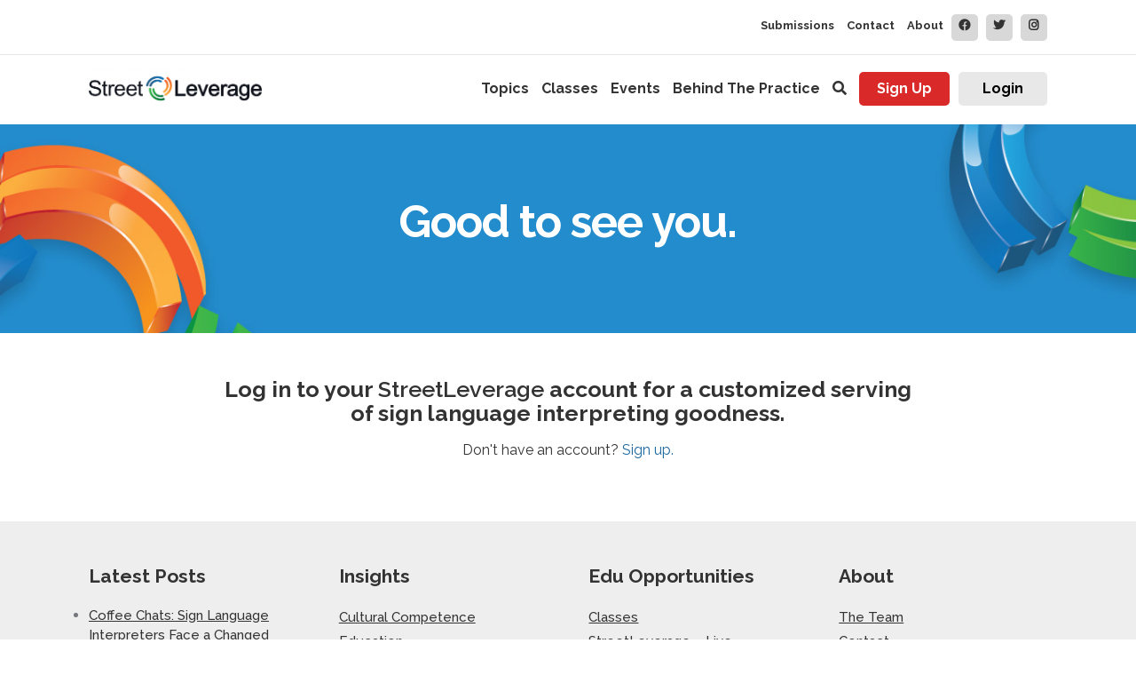

--- FILE ---
content_type: text/html; charset=UTF-8
request_url: https://streetleverage.com/login/?redirect_to=https%3A%2F%2Fstreetleverage.com%2F2012%2F09%2Fwhat-role-does-civility-play-in-the-sign-language-interpreting-profession%2F
body_size: 22941
content:
<!doctype html>
<html lang="en-US" prefix="og: http://ogp.me/ns#">
<head>
<meta charset="UTF-8">
<meta name="viewport" content="width=device-width, initial-scale=1, maximum-scale=1.0, user-scalable=no">
<link rel="profile" href="http://gmpg.org/xfn/11">
<link rel="pingback" href="https://streetleverage.com/xmlrpc.php">
<link href="https://fonts.googleapis.com/css?family=Raleway:400,500,700" rel="stylesheet">
<link rel="apple-touch-icon" sizes="120x120" href="https://streetleverage.com/apple-touch-icon.png">
<link rel="icon" type="image/png" sizes="32x32" href="https://streetleverage.com/favicon-32x32.png">
<link rel="icon" type="image/png" sizes="16x16" href="https://streetleverage.com/favicon-16x16.png">
<link rel="manifest" href="https://streetleverage.com/site.webmanifest">
<link rel="mask-icon" href="https://streetleverage.com/safari-pinned-tab.svg" color="#5bbad5">
<meta name="msapplication-TileColor" content="#da532c">
<meta name="theme-color" content="#ffffff">
<title>Good to see you. &#8211; StreetLeverage</title>
<link rel="preconnect" href="https://fonts.gstatic.com" crossorigin /><meta name='robots' content='max-image-preview:large' />

<meta property="og:title" content="Good to see you." />
<meta property="og:description" content="&hellip;" />
<meta property="og:url" content="https://streetleverage.com/login/" />
<meta property="og:type" content="article" />
<meta property="og:site_name" content="StreetLeverage" />
<meta property="article:published_time" content="2017-03-03T18:24:37+00:00" />
<meta property="article:modified_time" content="2018-02-20T11:05:21+00:00" />
<meta property="og:updated_time" content="2018-02-20T11:05:21+00:00" />

<link rel='dns-prefetch' href='//maxcdn.bootstrapcdn.com' />
<link rel='dns-prefetch' href='//fonts.googleapis.com' />
<link rel="alternate" type="application/rss+xml" title="StreetLeverage &raquo; Feed" href="https://streetleverage.com/feed/" />
<link rel="alternate" type="application/rss+xml" title="StreetLeverage &raquo; Comments Feed" href="https://streetleverage.com/comments/feed/" />
<script>
window._wpemojiSettings = {"baseUrl":"https:\/\/s.w.org\/images\/core\/emoji\/16.0.1\/72x72\/","ext":".png","svgUrl":"https:\/\/s.w.org\/images\/core\/emoji\/16.0.1\/svg\/","svgExt":".svg","source":{"concatemoji":"https:\/\/streetleverage.com\/wp-includes\/js\/wp-emoji-release.min.js?ver=6.8.3"}};
/*! This file is auto-generated */
!function(s,n){var o,i,e;function c(e){try{var t={supportTests:e,timestamp:(new Date).valueOf()};sessionStorage.setItem(o,JSON.stringify(t))}catch(e){}}function p(e,t,n){e.clearRect(0,0,e.canvas.width,e.canvas.height),e.fillText(t,0,0);var t=new Uint32Array(e.getImageData(0,0,e.canvas.width,e.canvas.height).data),a=(e.clearRect(0,0,e.canvas.width,e.canvas.height),e.fillText(n,0,0),new Uint32Array(e.getImageData(0,0,e.canvas.width,e.canvas.height).data));return t.every(function(e,t){return e===a[t]})}function u(e,t){e.clearRect(0,0,e.canvas.width,e.canvas.height),e.fillText(t,0,0);for(var n=e.getImageData(16,16,1,1),a=0;a<n.data.length;a++)if(0!==n.data[a])return!1;return!0}function f(e,t,n,a){switch(t){case"flag":return n(e,"\ud83c\udff3\ufe0f\u200d\u26a7\ufe0f","\ud83c\udff3\ufe0f\u200b\u26a7\ufe0f")?!1:!n(e,"\ud83c\udde8\ud83c\uddf6","\ud83c\udde8\u200b\ud83c\uddf6")&&!n(e,"\ud83c\udff4\udb40\udc67\udb40\udc62\udb40\udc65\udb40\udc6e\udb40\udc67\udb40\udc7f","\ud83c\udff4\u200b\udb40\udc67\u200b\udb40\udc62\u200b\udb40\udc65\u200b\udb40\udc6e\u200b\udb40\udc67\u200b\udb40\udc7f");case"emoji":return!a(e,"\ud83e\udedf")}return!1}function g(e,t,n,a){var r="undefined"!=typeof WorkerGlobalScope&&self instanceof WorkerGlobalScope?new OffscreenCanvas(300,150):s.createElement("canvas"),o=r.getContext("2d",{willReadFrequently:!0}),i=(o.textBaseline="top",o.font="600 32px Arial",{});return e.forEach(function(e){i[e]=t(o,e,n,a)}),i}function t(e){var t=s.createElement("script");t.src=e,t.defer=!0,s.head.appendChild(t)}"undefined"!=typeof Promise&&(o="wpEmojiSettingsSupports",i=["flag","emoji"],n.supports={everything:!0,everythingExceptFlag:!0},e=new Promise(function(e){s.addEventListener("DOMContentLoaded",e,{once:!0})}),new Promise(function(t){var n=function(){try{var e=JSON.parse(sessionStorage.getItem(o));if("object"==typeof e&&"number"==typeof e.timestamp&&(new Date).valueOf()<e.timestamp+604800&&"object"==typeof e.supportTests)return e.supportTests}catch(e){}return null}();if(!n){if("undefined"!=typeof Worker&&"undefined"!=typeof OffscreenCanvas&&"undefined"!=typeof URL&&URL.createObjectURL&&"undefined"!=typeof Blob)try{var e="postMessage("+g.toString()+"("+[JSON.stringify(i),f.toString(),p.toString(),u.toString()].join(",")+"));",a=new Blob([e],{type:"text/javascript"}),r=new Worker(URL.createObjectURL(a),{name:"wpTestEmojiSupports"});return void(r.onmessage=function(e){c(n=e.data),r.terminate(),t(n)})}catch(e){}c(n=g(i,f,p,u))}t(n)}).then(function(e){for(var t in e)n.supports[t]=e[t],n.supports.everything=n.supports.everything&&n.supports[t],"flag"!==t&&(n.supports.everythingExceptFlag=n.supports.everythingExceptFlag&&n.supports[t]);n.supports.everythingExceptFlag=n.supports.everythingExceptFlag&&!n.supports.flag,n.DOMReady=!1,n.readyCallback=function(){n.DOMReady=!0}}).then(function(){return e}).then(function(){var e;n.supports.everything||(n.readyCallback(),(e=n.source||{}).concatemoji?t(e.concatemoji):e.wpemoji&&e.twemoji&&(t(e.twemoji),t(e.wpemoji)))}))}((window,document),window._wpemojiSettings);
</script>
<style id='wp-emoji-styles-inline-css'>

	img.wp-smiley, img.emoji {
		display: inline !important;
		border: none !important;
		box-shadow: none !important;
		height: 1em !important;
		width: 1em !important;
		margin: 0 0.07em !important;
		vertical-align: -0.1em !important;
		background: none !important;
		padding: 0 !important;
	}
</style>
<link rel='stylesheet' id='wp-block-library-css' href='https://streetleverage.com/wp-includes/css/dist/block-library/style.min.css?ver=6.8.3' media='all' />
<style id='wp-block-library-theme-inline-css'>
.wp-block-audio :where(figcaption){color:#555;font-size:13px;text-align:center}.is-dark-theme .wp-block-audio :where(figcaption){color:#ffffffa6}.wp-block-audio{margin:0 0 1em}.wp-block-code{border:1px solid #ccc;border-radius:4px;font-family:Menlo,Consolas,monaco,monospace;padding:.8em 1em}.wp-block-embed :where(figcaption){color:#555;font-size:13px;text-align:center}.is-dark-theme .wp-block-embed :where(figcaption){color:#ffffffa6}.wp-block-embed{margin:0 0 1em}.blocks-gallery-caption{color:#555;font-size:13px;text-align:center}.is-dark-theme .blocks-gallery-caption{color:#ffffffa6}:root :where(.wp-block-image figcaption){color:#555;font-size:13px;text-align:center}.is-dark-theme :root :where(.wp-block-image figcaption){color:#ffffffa6}.wp-block-image{margin:0 0 1em}.wp-block-pullquote{border-bottom:4px solid;border-top:4px solid;color:currentColor;margin-bottom:1.75em}.wp-block-pullquote cite,.wp-block-pullquote footer,.wp-block-pullquote__citation{color:currentColor;font-size:.8125em;font-style:normal;text-transform:uppercase}.wp-block-quote{border-left:.25em solid;margin:0 0 1.75em;padding-left:1em}.wp-block-quote cite,.wp-block-quote footer{color:currentColor;font-size:.8125em;font-style:normal;position:relative}.wp-block-quote:where(.has-text-align-right){border-left:none;border-right:.25em solid;padding-left:0;padding-right:1em}.wp-block-quote:where(.has-text-align-center){border:none;padding-left:0}.wp-block-quote.is-large,.wp-block-quote.is-style-large,.wp-block-quote:where(.is-style-plain){border:none}.wp-block-search .wp-block-search__label{font-weight:700}.wp-block-search__button{border:1px solid #ccc;padding:.375em .625em}:where(.wp-block-group.has-background){padding:1.25em 2.375em}.wp-block-separator.has-css-opacity{opacity:.4}.wp-block-separator{border:none;border-bottom:2px solid;margin-left:auto;margin-right:auto}.wp-block-separator.has-alpha-channel-opacity{opacity:1}.wp-block-separator:not(.is-style-wide):not(.is-style-dots){width:100px}.wp-block-separator.has-background:not(.is-style-dots){border-bottom:none;height:1px}.wp-block-separator.has-background:not(.is-style-wide):not(.is-style-dots){height:2px}.wp-block-table{margin:0 0 1em}.wp-block-table td,.wp-block-table th{word-break:normal}.wp-block-table :where(figcaption){color:#555;font-size:13px;text-align:center}.is-dark-theme .wp-block-table :where(figcaption){color:#ffffffa6}.wp-block-video :where(figcaption){color:#555;font-size:13px;text-align:center}.is-dark-theme .wp-block-video :where(figcaption){color:#ffffffa6}.wp-block-video{margin:0 0 1em}:root :where(.wp-block-template-part.has-background){margin-bottom:0;margin-top:0;padding:1.25em 2.375em}
</style>
<style id='classic-theme-styles-inline-css'>
/*! This file is auto-generated */
.wp-block-button__link{color:#fff;background-color:#32373c;border-radius:9999px;box-shadow:none;text-decoration:none;padding:calc(.667em + 2px) calc(1.333em + 2px);font-size:1.125em}.wp-block-file__button{background:#32373c;color:#fff;text-decoration:none}
</style>
<link rel='stylesheet' id='wp-components-css' href='https://streetleverage.com/wp-includes/css/dist/components/style.min.css?ver=6.8.3' media='all' />
<link rel='stylesheet' id='wp-preferences-css' href='https://streetleverage.com/wp-includes/css/dist/preferences/style.min.css?ver=6.8.3' media='all' />
<link rel='stylesheet' id='wp-block-editor-css' href='https://streetleverage.com/wp-includes/css/dist/block-editor/style.min.css?ver=6.8.3' media='all' />
<link rel='stylesheet' id='popup-maker-block-library-style-css' href='https://streetleverage.com/wp-content/plugins/popup-maker/dist/packages/block-library-style.css?ver=dbea705cfafe089d65f1' media='all' />
<link rel='stylesheet' id='storefront-gutenberg-blocks-css' href='https://streetleverage.com/wp-content/themes/storefront/assets/css/base/gutenberg-blocks.css?ver=3.7.0' media='all' />
<style id='storefront-gutenberg-blocks-inline-css'>

				.wp-block-button__link:not(.has-text-color) {
					color: #333333;
				}

				.wp-block-button__link:not(.has-text-color):hover,
				.wp-block-button__link:not(.has-text-color):focus,
				.wp-block-button__link:not(.has-text-color):active {
					color: #333333;
				}

				.wp-block-button__link:not(.has-background) {
					background-color: #eeeeee;
				}

				.wp-block-button__link:not(.has-background):hover,
				.wp-block-button__link:not(.has-background):focus,
				.wp-block-button__link:not(.has-background):active {
					border-color: #d5d5d5;
					background-color: #d5d5d5;
				}

				.wp-block-quote footer,
				.wp-block-quote cite,
				.wp-block-quote__citation {
					color: #6d6d6d;
				}

				.wp-block-pullquote cite,
				.wp-block-pullquote footer,
				.wp-block-pullquote__citation {
					color: #6d6d6d;
				}

				.wp-block-image figcaption {
					color: #6d6d6d;
				}

				.wp-block-separator.is-style-dots::before {
					color: #333333;
				}

				.wp-block-file a.wp-block-file__button {
					color: #333333;
					background-color: #eeeeee;
					border-color: #eeeeee;
				}

				.wp-block-file a.wp-block-file__button:hover,
				.wp-block-file a.wp-block-file__button:focus,
				.wp-block-file a.wp-block-file__button:active {
					color: #333333;
					background-color: #d5d5d5;
				}

				.wp-block-code,
				.wp-block-preformatted pre {
					color: #6d6d6d;
				}

				.wp-block-table:not( .has-background ):not( .is-style-stripes ) tbody tr:nth-child(2n) td {
					background-color: #fdfdfd;
				}

				.wp-block-cover .wp-block-cover__inner-container h1:not(.has-text-color),
				.wp-block-cover .wp-block-cover__inner-container h2:not(.has-text-color),
				.wp-block-cover .wp-block-cover__inner-container h3:not(.has-text-color),
				.wp-block-cover .wp-block-cover__inner-container h4:not(.has-text-color),
				.wp-block-cover .wp-block-cover__inner-container h5:not(.has-text-color),
				.wp-block-cover .wp-block-cover__inner-container h6:not(.has-text-color) {
					color: #000000;
				}

				.wc-block-components-price-slider__range-input-progress,
				.rtl .wc-block-components-price-slider__range-input-progress {
					--range-color: #96588a;
				}

				/* Target only IE11 */
				@media all and (-ms-high-contrast: none), (-ms-high-contrast: active) {
					.wc-block-components-price-slider__range-input-progress {
						background: #96588a;
					}
				}

				.wc-block-components-button:not(.is-link) {
					background-color: #333333;
					color: #ffffff;
				}

				.wc-block-components-button:not(.is-link):hover,
				.wc-block-components-button:not(.is-link):focus,
				.wc-block-components-button:not(.is-link):active {
					background-color: #1a1a1a;
					color: #ffffff;
				}

				.wc-block-components-button:not(.is-link):disabled {
					background-color: #333333;
					color: #ffffff;
				}

				.wc-block-cart__submit-container {
					background-color: #ffffff;
				}

				.wc-block-cart__submit-container::before {
					color: rgba(220,220,220,0.5);
				}

				.wc-block-components-order-summary-item__quantity {
					background-color: #ffffff;
					border-color: #6d6d6d;
					box-shadow: 0 0 0 2px #ffffff;
					color: #6d6d6d;
				}
			
</style>
<style id='global-styles-inline-css'>
:root{--wp--preset--aspect-ratio--square: 1;--wp--preset--aspect-ratio--4-3: 4/3;--wp--preset--aspect-ratio--3-4: 3/4;--wp--preset--aspect-ratio--3-2: 3/2;--wp--preset--aspect-ratio--2-3: 2/3;--wp--preset--aspect-ratio--16-9: 16/9;--wp--preset--aspect-ratio--9-16: 9/16;--wp--preset--color--black: #000000;--wp--preset--color--cyan-bluish-gray: #abb8c3;--wp--preset--color--white: #ffffff;--wp--preset--color--pale-pink: #f78da7;--wp--preset--color--vivid-red: #cf2e2e;--wp--preset--color--luminous-vivid-orange: #ff6900;--wp--preset--color--luminous-vivid-amber: #fcb900;--wp--preset--color--light-green-cyan: #7bdcb5;--wp--preset--color--vivid-green-cyan: #00d084;--wp--preset--color--pale-cyan-blue: #8ed1fc;--wp--preset--color--vivid-cyan-blue: #0693e3;--wp--preset--color--vivid-purple: #9b51e0;--wp--preset--gradient--vivid-cyan-blue-to-vivid-purple: linear-gradient(135deg,rgba(6,147,227,1) 0%,rgb(155,81,224) 100%);--wp--preset--gradient--light-green-cyan-to-vivid-green-cyan: linear-gradient(135deg,rgb(122,220,180) 0%,rgb(0,208,130) 100%);--wp--preset--gradient--luminous-vivid-amber-to-luminous-vivid-orange: linear-gradient(135deg,rgba(252,185,0,1) 0%,rgba(255,105,0,1) 100%);--wp--preset--gradient--luminous-vivid-orange-to-vivid-red: linear-gradient(135deg,rgba(255,105,0,1) 0%,rgb(207,46,46) 100%);--wp--preset--gradient--very-light-gray-to-cyan-bluish-gray: linear-gradient(135deg,rgb(238,238,238) 0%,rgb(169,184,195) 100%);--wp--preset--gradient--cool-to-warm-spectrum: linear-gradient(135deg,rgb(74,234,220) 0%,rgb(151,120,209) 20%,rgb(207,42,186) 40%,rgb(238,44,130) 60%,rgb(251,105,98) 80%,rgb(254,248,76) 100%);--wp--preset--gradient--blush-light-purple: linear-gradient(135deg,rgb(255,206,236) 0%,rgb(152,150,240) 100%);--wp--preset--gradient--blush-bordeaux: linear-gradient(135deg,rgb(254,205,165) 0%,rgb(254,45,45) 50%,rgb(107,0,62) 100%);--wp--preset--gradient--luminous-dusk: linear-gradient(135deg,rgb(255,203,112) 0%,rgb(199,81,192) 50%,rgb(65,88,208) 100%);--wp--preset--gradient--pale-ocean: linear-gradient(135deg,rgb(255,245,203) 0%,rgb(182,227,212) 50%,rgb(51,167,181) 100%);--wp--preset--gradient--electric-grass: linear-gradient(135deg,rgb(202,248,128) 0%,rgb(113,206,126) 100%);--wp--preset--gradient--midnight: linear-gradient(135deg,rgb(2,3,129) 0%,rgb(40,116,252) 100%);--wp--preset--font-size--small: 14px;--wp--preset--font-size--medium: 23px;--wp--preset--font-size--large: 26px;--wp--preset--font-size--x-large: 42px;--wp--preset--font-size--normal: 16px;--wp--preset--font-size--huge: 37px;--wp--preset--spacing--20: 0.44rem;--wp--preset--spacing--30: 0.67rem;--wp--preset--spacing--40: 1rem;--wp--preset--spacing--50: 1.5rem;--wp--preset--spacing--60: 2.25rem;--wp--preset--spacing--70: 3.38rem;--wp--preset--spacing--80: 5.06rem;--wp--preset--shadow--natural: 6px 6px 9px rgba(0, 0, 0, 0.2);--wp--preset--shadow--deep: 12px 12px 50px rgba(0, 0, 0, 0.4);--wp--preset--shadow--sharp: 6px 6px 0px rgba(0, 0, 0, 0.2);--wp--preset--shadow--outlined: 6px 6px 0px -3px rgba(255, 255, 255, 1), 6px 6px rgba(0, 0, 0, 1);--wp--preset--shadow--crisp: 6px 6px 0px rgba(0, 0, 0, 1);}:where(.is-layout-flex){gap: 0.5em;}:where(.is-layout-grid){gap: 0.5em;}body .is-layout-flex{display: flex;}.is-layout-flex{flex-wrap: wrap;align-items: center;}.is-layout-flex > :is(*, div){margin: 0;}body .is-layout-grid{display: grid;}.is-layout-grid > :is(*, div){margin: 0;}:where(.wp-block-columns.is-layout-flex){gap: 2em;}:where(.wp-block-columns.is-layout-grid){gap: 2em;}:where(.wp-block-post-template.is-layout-flex){gap: 1.25em;}:where(.wp-block-post-template.is-layout-grid){gap: 1.25em;}.has-black-color{color: var(--wp--preset--color--black) !important;}.has-cyan-bluish-gray-color{color: var(--wp--preset--color--cyan-bluish-gray) !important;}.has-white-color{color: var(--wp--preset--color--white) !important;}.has-pale-pink-color{color: var(--wp--preset--color--pale-pink) !important;}.has-vivid-red-color{color: var(--wp--preset--color--vivid-red) !important;}.has-luminous-vivid-orange-color{color: var(--wp--preset--color--luminous-vivid-orange) !important;}.has-luminous-vivid-amber-color{color: var(--wp--preset--color--luminous-vivid-amber) !important;}.has-light-green-cyan-color{color: var(--wp--preset--color--light-green-cyan) !important;}.has-vivid-green-cyan-color{color: var(--wp--preset--color--vivid-green-cyan) !important;}.has-pale-cyan-blue-color{color: var(--wp--preset--color--pale-cyan-blue) !important;}.has-vivid-cyan-blue-color{color: var(--wp--preset--color--vivid-cyan-blue) !important;}.has-vivid-purple-color{color: var(--wp--preset--color--vivid-purple) !important;}.has-black-background-color{background-color: var(--wp--preset--color--black) !important;}.has-cyan-bluish-gray-background-color{background-color: var(--wp--preset--color--cyan-bluish-gray) !important;}.has-white-background-color{background-color: var(--wp--preset--color--white) !important;}.has-pale-pink-background-color{background-color: var(--wp--preset--color--pale-pink) !important;}.has-vivid-red-background-color{background-color: var(--wp--preset--color--vivid-red) !important;}.has-luminous-vivid-orange-background-color{background-color: var(--wp--preset--color--luminous-vivid-orange) !important;}.has-luminous-vivid-amber-background-color{background-color: var(--wp--preset--color--luminous-vivid-amber) !important;}.has-light-green-cyan-background-color{background-color: var(--wp--preset--color--light-green-cyan) !important;}.has-vivid-green-cyan-background-color{background-color: var(--wp--preset--color--vivid-green-cyan) !important;}.has-pale-cyan-blue-background-color{background-color: var(--wp--preset--color--pale-cyan-blue) !important;}.has-vivid-cyan-blue-background-color{background-color: var(--wp--preset--color--vivid-cyan-blue) !important;}.has-vivid-purple-background-color{background-color: var(--wp--preset--color--vivid-purple) !important;}.has-black-border-color{border-color: var(--wp--preset--color--black) !important;}.has-cyan-bluish-gray-border-color{border-color: var(--wp--preset--color--cyan-bluish-gray) !important;}.has-white-border-color{border-color: var(--wp--preset--color--white) !important;}.has-pale-pink-border-color{border-color: var(--wp--preset--color--pale-pink) !important;}.has-vivid-red-border-color{border-color: var(--wp--preset--color--vivid-red) !important;}.has-luminous-vivid-orange-border-color{border-color: var(--wp--preset--color--luminous-vivid-orange) !important;}.has-luminous-vivid-amber-border-color{border-color: var(--wp--preset--color--luminous-vivid-amber) !important;}.has-light-green-cyan-border-color{border-color: var(--wp--preset--color--light-green-cyan) !important;}.has-vivid-green-cyan-border-color{border-color: var(--wp--preset--color--vivid-green-cyan) !important;}.has-pale-cyan-blue-border-color{border-color: var(--wp--preset--color--pale-cyan-blue) !important;}.has-vivid-cyan-blue-border-color{border-color: var(--wp--preset--color--vivid-cyan-blue) !important;}.has-vivid-purple-border-color{border-color: var(--wp--preset--color--vivid-purple) !important;}.has-vivid-cyan-blue-to-vivid-purple-gradient-background{background: var(--wp--preset--gradient--vivid-cyan-blue-to-vivid-purple) !important;}.has-light-green-cyan-to-vivid-green-cyan-gradient-background{background: var(--wp--preset--gradient--light-green-cyan-to-vivid-green-cyan) !important;}.has-luminous-vivid-amber-to-luminous-vivid-orange-gradient-background{background: var(--wp--preset--gradient--luminous-vivid-amber-to-luminous-vivid-orange) !important;}.has-luminous-vivid-orange-to-vivid-red-gradient-background{background: var(--wp--preset--gradient--luminous-vivid-orange-to-vivid-red) !important;}.has-very-light-gray-to-cyan-bluish-gray-gradient-background{background: var(--wp--preset--gradient--very-light-gray-to-cyan-bluish-gray) !important;}.has-cool-to-warm-spectrum-gradient-background{background: var(--wp--preset--gradient--cool-to-warm-spectrum) !important;}.has-blush-light-purple-gradient-background{background: var(--wp--preset--gradient--blush-light-purple) !important;}.has-blush-bordeaux-gradient-background{background: var(--wp--preset--gradient--blush-bordeaux) !important;}.has-luminous-dusk-gradient-background{background: var(--wp--preset--gradient--luminous-dusk) !important;}.has-pale-ocean-gradient-background{background: var(--wp--preset--gradient--pale-ocean) !important;}.has-electric-grass-gradient-background{background: var(--wp--preset--gradient--electric-grass) !important;}.has-midnight-gradient-background{background: var(--wp--preset--gradient--midnight) !important;}.has-small-font-size{font-size: var(--wp--preset--font-size--small) !important;}.has-medium-font-size{font-size: var(--wp--preset--font-size--medium) !important;}.has-large-font-size{font-size: var(--wp--preset--font-size--large) !important;}.has-x-large-font-size{font-size: var(--wp--preset--font-size--x-large) !important;}
:where(.wp-block-post-template.is-layout-flex){gap: 1.25em;}:where(.wp-block-post-template.is-layout-grid){gap: 1.25em;}
:where(.wp-block-columns.is-layout-flex){gap: 2em;}:where(.wp-block-columns.is-layout-grid){gap: 2em;}
:root :where(.wp-block-pullquote){font-size: 1.5em;line-height: 1.6;}
</style>
<link rel='stylesheet' id='columns-css' href='https://streetleverage.com/wp-content/plugins/aps-sensei-widgets//assets/css/columns.css?ver=1.5.0' media='all' />
<link rel='stylesheet' id='font-awesome-css' href='https://streetleverage.com/wp-content/plugins/aps-sensei-widgets//assets/font-awesome/css/font-awesome.min.css?ver=4.7.0' media='all' />
<link rel='stylesheet' id='front-style-css' href='https://streetleverage.com/wp-content/plugins/aps-sensei-widgets//assets/less/front-style.css?ver=1.5.0' media='all' />
<link rel='stylesheet' id='sweetalert-css' href='https://streetleverage.com/wp-content/plugins/aps-sensei-widgets//assets/libs/sweetalert/sweetalert.css?ver=1.5.0' media='all' />
<link rel='stylesheet' id='owl-carousel-css-css' href='https://streetleverage.com/wp-content/plugins/aps-sensei-widgets/assets/libs/owl.carousel/owl.carousel.css?ver=1.5.0' media='all' />
<link rel='stylesheet' id='font-awesome-css-css' href='https://maxcdn.bootstrapcdn.com/font-awesome/4.4.0/css/font-awesome.min.css?ver=1.0.0' media='all' />
<link rel='stylesheet' id='sensei_course_participants-frontend-css' href='https://streetleverage.com/wp-content/plugins/sensei-course-participants/assets/css/frontend.css?ver=6.8.3' media='all' />
<link rel='stylesheet' id='sensei_course_progress-frontend-css' href='https://streetleverage.com/wp-content/plugins/sensei-course-progress/assets/css/frontend.css?ver=6.8.3' media='all' />
<link rel='stylesheet' id='smls-fontawesome-style-css' href='https://streetleverage.com/wp-content/plugins/smart-logo-showcase/css/font-awesome.min.css?ver=1.1.6' media='all' />
<link rel='stylesheet' id='smls-popup-style-css' href='https://streetleverage.com/wp-content/plugins/smart-logo-showcase/css/lightbox.css?ver=1.1.6' media='all' />
<link rel='stylesheet' id='smls-google-fonts-sans-css' href='https://fonts.googleapis.com/css?family=Open+Sans%3A400%2C300%2C600%2C700%2C800&#038;ver=6.8.3' media='all' />
<link rel='stylesheet' id='smls-google-fonts-roboto-css' href='https://fonts.googleapis.com/css?family=Roboto%3A400%2C300italic%2C400italic%2C500%2C500italic%2C700%2C700italic%2C900italic%2C900&#038;ver=6.8.3' media='all' />
<link rel='stylesheet' id='smls-google-fonts-lato-css' href='https://fonts.googleapis.com/css?family=Lato%3A400%2C300italic%2C400italic%2C700%2C700italic%2C900italic%2C900&#038;ver=6.8.3' media='all' />
<link rel='stylesheet' id='smls-google-fonts-montserrat-css' href='https://fonts.googleapis.com/css?family=Montserrat%3A400%2C700&#038;ver=6.8.3' media='all' />
<link rel='stylesheet' id='smls-google-fonts-merriweather-css' href='https://fonts.googleapis.com/css?family=Merriweather+Sans%3A300%2C400%2C700%2C800+Sans%3A300%2C400%2C700&#038;ver=6.8.3' media='all' />
<link rel='stylesheet' id='smls-google-fonts-droid-css' href='https://fonts.googleapis.com/css?family=Droid+Sans%3A400%2C700&#038;ver=6.8.3' media='all' />
<link rel='stylesheet' id='smls-google-fonts-oxygen-css' href='https://fonts.googleapis.com/css?family=Oxygen%3A300%2C400%2C700&#038;ver=6.8.3' media='all' />
<link rel='stylesheet' id='smls-google-fonts-raleway-css' href='https://fonts.googleapis.com/css?family=Raleway%3A100%2C200%2C300%2C400%2C500%2C600%2C700%2C800%2C900&#038;ver=6.8.3' media='all' />
<link rel='stylesheet' id='smls-scroller-style-css' href='https://streetleverage.com/wp-content/plugins/smart-logo-showcase/css/jquery.mCustomScrollbar.css?ver=1.1.6' media='all' />
<link rel='stylesheet' id='smls-pretty-style-css' href='https://streetleverage.com/wp-content/plugins/smart-logo-showcase/css/prettyPhoto.css?ver=1.1.6' media='all' />
<link rel='stylesheet' id='smls-owl-style-css' href='https://streetleverage.com/wp-content/plugins/smart-logo-showcase/css/owl.carousel.css?ver=1.1.6' media='all' />
<link rel='stylesheet' id='smls-bxslider-style-css' href='https://streetleverage.com/wp-content/plugins/smart-logo-showcase/css/jquery.bxslider.css?ver=1.1.6' media='all' />
<link rel='stylesheet' id='smls-flipster-style-css' href='https://streetleverage.com/wp-content/plugins/smart-logo-showcase/css/jquery.flipster.css?ver=1.1.6' media='all' />
<link rel='stylesheet' id='smls-tooltip-style-css' href='https://streetleverage.com/wp-content/plugins/smart-logo-showcase/css/tooltipster.bundle.css?ver=1.1.6' media='all' />
<link rel='stylesheet' id='smls-frontend-style-css' href='https://streetleverage.com/wp-content/plugins/smart-logo-showcase/css/smls-frontend-style.css?ver=1.1.6' media='all' />
<link rel='stylesheet' id='smls-responsive-style-css' href='https://streetleverage.com/wp-content/plugins/smart-logo-showcase/css/smls-responsive.css?ver=1.1.6' media='all' />
<link rel='stylesheet' id='sl_carina_styles-css' href='https://streetleverage.com/wp-content/plugins/streetleverage-carina/carina_style.css?ver=6.8.3' media='all' />
<link rel='stylesheet' id='sl_event_styles-css' href='https://streetleverage.com/wp-content/plugins/streetleverage-events/css/sl-event-style.css?ver=6.8.3' media='all' />
<link rel='stylesheet' id='sl_styles-css' href='https://streetleverage.com/wp-content/plugins/streetleverage-tools/css/style.css?ver=6.8.3' media='all' />
<link rel='stylesheet' id='sl_font_awesome-css' href='https://streetleverage.com/wp-content/plugins/streetleverage-tools/resources/font-awesome-4.6.3/css/font-awesome.css?ver=6.8.3' media='all' />
<link rel='stylesheet' id='sl_bx_slider_style-css' href='https://streetleverage.com/wp-content/plugins/streetleverage-tools/resources/bxslider/jquery.bxslider.css?ver=6.8.3' media='all' />
<style id='woocommerce-inline-inline-css'>
.woocommerce form .form-row .required { visibility: visible; }
</style>
<link rel='stylesheet' id='module-frontend-css' href='https://streetleverage.com/wp-content/plugins/woothemes-sensei/assets/css/modules-frontend.css?ver=6.8.3' media='all' />
<link rel='stylesheet' id='woothemes-sensei-frontend-css' href='https://streetleverage.com/wp-content/plugins/woothemes-sensei/assets/css/frontend/sensei.css?ver=1.9.17' media='screen' />
<link rel='stylesheet' id='sensei-certificates-frontend-css' href='https://streetleverage.com/wp-content/plugins/sensei-certificates/assets/css/frontend.css?ver=1.0.0' media='screen' />
<link rel='stylesheet' id='sensei-certificate-templates-frontend-css' href='https://streetleverage.com/wp-content/plugins/sensei-certificates/assets/css/frontend.css?ver=1.0.0' media='screen' />
<link rel='stylesheet' id='redux-extendify-styles-css' href='https://streetleverage.com/wp-content/plugins/worth-the-read/options/assets/css/extendify-utilities.css?ver=4.4.5' media='all' />
<link rel='stylesheet' id='wtr-css-css' href='https://streetleverage.com/wp-content/plugins/worth-the-read/css/wtr.css?ver=6.8.3' media='all' />
<link rel='stylesheet' id='brands-styles-css' href='https://streetleverage.com/wp-content/plugins/woocommerce/assets/css/brands.css?ver=10.3.4' media='all' />
<link rel='stylesheet' id='storefront-style-css' href='https://streetleverage.com/wp-content/themes/storefront/style.css?ver=3.7.0' media='all' />
<style id='storefront-style-inline-css'>

			.main-navigation ul li a,
			.site-title a,
			ul.menu li a,
			.site-branding h1 a,
			button.menu-toggle,
			button.menu-toggle:hover,
			.handheld-navigation .dropdown-toggle {
				color: #333333;
			}

			button.menu-toggle,
			button.menu-toggle:hover {
				border-color: #333333;
			}

			.main-navigation ul li a:hover,
			.main-navigation ul li:hover > a,
			.site-title a:hover,
			.site-header ul.menu li.current-menu-item > a {
				color: #747474;
			}

			table:not( .has-background ) th {
				background-color: #f8f8f8;
			}

			table:not( .has-background ) tbody td {
				background-color: #fdfdfd;
			}

			table:not( .has-background ) tbody tr:nth-child(2n) td,
			fieldset,
			fieldset legend {
				background-color: #fbfbfb;
			}

			.site-header,
			.secondary-navigation ul ul,
			.main-navigation ul.menu > li.menu-item-has-children:after,
			.secondary-navigation ul.menu ul,
			.storefront-handheld-footer-bar,
			.storefront-handheld-footer-bar ul li > a,
			.storefront-handheld-footer-bar ul li.search .site-search,
			button.menu-toggle,
			button.menu-toggle:hover {
				background-color: #ffffff;
			}

			p.site-description,
			.site-header,
			.storefront-handheld-footer-bar {
				color: #404040;
			}

			button.menu-toggle:after,
			button.menu-toggle:before,
			button.menu-toggle span:before {
				background-color: #333333;
			}

			h1, h2, h3, h4, h5, h6, .wc-block-grid__product-title {
				color: #333333;
			}

			.widget h1 {
				border-bottom-color: #333333;
			}

			body,
			.secondary-navigation a {
				color: #6d6d6d;
			}

			.widget-area .widget a,
			.hentry .entry-header .posted-on a,
			.hentry .entry-header .post-author a,
			.hentry .entry-header .post-comments a,
			.hentry .entry-header .byline a {
				color: #727272;
			}

			a {
				color: #96588a;
			}

			a:focus,
			button:focus,
			.button.alt:focus,
			input:focus,
			textarea:focus,
			input[type="button"]:focus,
			input[type="reset"]:focus,
			input[type="submit"]:focus,
			input[type="email"]:focus,
			input[type="tel"]:focus,
			input[type="url"]:focus,
			input[type="password"]:focus,
			input[type="search"]:focus {
				outline-color: #96588a;
			}

			button, input[type="button"], input[type="reset"], input[type="submit"], .button, .widget a.button {
				background-color: #eeeeee;
				border-color: #eeeeee;
				color: #333333;
			}

			button:hover, input[type="button"]:hover, input[type="reset"]:hover, input[type="submit"]:hover, .button:hover, .widget a.button:hover {
				background-color: #d5d5d5;
				border-color: #d5d5d5;
				color: #333333;
			}

			button.alt, input[type="button"].alt, input[type="reset"].alt, input[type="submit"].alt, .button.alt, .widget-area .widget a.button.alt {
				background-color: #333333;
				border-color: #333333;
				color: #ffffff;
			}

			button.alt:hover, input[type="button"].alt:hover, input[type="reset"].alt:hover, input[type="submit"].alt:hover, .button.alt:hover, .widget-area .widget a.button.alt:hover {
				background-color: #1a1a1a;
				border-color: #1a1a1a;
				color: #ffffff;
			}

			.pagination .page-numbers li .page-numbers.current {
				background-color: #e6e6e6;
				color: #636363;
			}

			#comments .comment-list .comment-content .comment-text {
				background-color: #f8f8f8;
			}

			.site-footer {
				background-color: #f0f0f0;
				color: #6d6d6d;
			}

			.site-footer a:not(.button):not(.components-button) {
				color: #333333;
			}

			.site-footer .storefront-handheld-footer-bar a:not(.button):not(.components-button) {
				color: #333333;
			}

			.site-footer h1, .site-footer h2, .site-footer h3, .site-footer h4, .site-footer h5, .site-footer h6, .site-footer .widget .widget-title, .site-footer .widget .widgettitle {
				color: #333333;
			}

			.page-template-template-homepage.has-post-thumbnail .type-page.has-post-thumbnail .entry-title {
				color: #000000;
			}

			.page-template-template-homepage.has-post-thumbnail .type-page.has-post-thumbnail .entry-content {
				color: #000000;
			}

			@media screen and ( min-width: 768px ) {
				.secondary-navigation ul.menu a:hover {
					color: #595959;
				}

				.secondary-navigation ul.menu a {
					color: #404040;
				}

				.main-navigation ul.menu ul.sub-menu,
				.main-navigation ul.nav-menu ul.children {
					background-color: #f0f0f0;
				}

				.site-header {
					border-bottom-color: #f0f0f0;
				}
			}
</style>
<link rel='stylesheet' id='storefront-icons-css' href='https://streetleverage.com/wp-content/themes/storefront/assets/css/base/icons.css?ver=3.7.0' media='all' />
<link rel='stylesheet' id='storefront-fonts-css' href='https://fonts.googleapis.com/css?family=Source+Sans+Pro%3A400%2C300%2C300italic%2C400italic%2C600%2C700%2C900&#038;subset=latin%2Clatin-ext&#038;ver=3.7.0' media='all' />
<link rel='stylesheet' id='storefront-jetpack-widgets-css' href='https://streetleverage.com/wp-content/themes/storefront/assets/css/jetpack/widgets.css?ver=3.7.0' media='all' />
<link rel='stylesheet' id='easy-social-share-buttons-css' href='https://streetleverage.com/wp-content/plugins/easy-social-share-buttons3/assets/css/easy-social-share-buttons.min.css?ver=4.1' media='all' />
<link rel='stylesheet' id='divi-builder-style-css' href='https://streetleverage.com/wp-content/plugins/divi-builder/css/style-static.min.css?ver=4.27.4' media='all' />
<link rel='stylesheet' id='simple-favorites-css' href='https://streetleverage.com/wp-content/plugins/favorites/assets/css/favorites.css?ver=2.3.6' media='all' />
<link rel='stylesheet' id='popup-maker-site-css' href='//streetleverage.com/wp-content/uploads/pum/pum-site-styles-1.css?generated=1756785983&#038;ver=1.21.5' media='all' />
<link rel='stylesheet' id='storefront-woocommerce-style-css' href='https://streetleverage.com/wp-content/themes/storefront/assets/css/woocommerce/woocommerce.css?ver=3.7.0' media='all' />
<style id='storefront-woocommerce-style-inline-css'>
@font-face {
				font-family: star;
				src: url(https://streetleverage.com/wp-content/plugins/woocommerce/assets/fonts//star.eot);
				src:
					url(https://streetleverage.com/wp-content/plugins/woocommerce/assets/fonts//star.eot?#iefix) format("embedded-opentype"),
					url(https://streetleverage.com/wp-content/plugins/woocommerce/assets/fonts//star.woff) format("woff"),
					url(https://streetleverage.com/wp-content/plugins/woocommerce/assets/fonts//star.ttf) format("truetype"),
					url(https://streetleverage.com/wp-content/plugins/woocommerce/assets/fonts//star.svg#star) format("svg");
				font-weight: 400;
				font-style: normal;
			}
			@font-face {
				font-family: WooCommerce;
				src: url(https://streetleverage.com/wp-content/plugins/woocommerce/assets/fonts//WooCommerce.eot);
				src:
					url(https://streetleverage.com/wp-content/plugins/woocommerce/assets/fonts//WooCommerce.eot?#iefix) format("embedded-opentype"),
					url(https://streetleverage.com/wp-content/plugins/woocommerce/assets/fonts//WooCommerce.woff) format("woff"),
					url(https://streetleverage.com/wp-content/plugins/woocommerce/assets/fonts//WooCommerce.ttf) format("truetype"),
					url(https://streetleverage.com/wp-content/plugins/woocommerce/assets/fonts//WooCommerce.svg#WooCommerce) format("svg");
				font-weight: 400;
				font-style: normal;
			}

			a.cart-contents,
			.site-header-cart .widget_shopping_cart a {
				color: #333333;
			}

			a.cart-contents:hover,
			.site-header-cart .widget_shopping_cart a:hover,
			.site-header-cart:hover > li > a {
				color: #747474;
			}

			table.cart td.product-remove,
			table.cart td.actions {
				border-top-color: #ffffff;
			}

			.storefront-handheld-footer-bar ul li.cart .count {
				background-color: #333333;
				color: #ffffff;
				border-color: #ffffff;
			}

			.woocommerce-tabs ul.tabs li.active a,
			ul.products li.product .price,
			.onsale,
			.wc-block-grid__product-onsale,
			.widget_search form:before,
			.widget_product_search form:before {
				color: #6d6d6d;
			}

			.woocommerce-breadcrumb a,
			a.woocommerce-review-link,
			.product_meta a {
				color: #727272;
			}

			.wc-block-grid__product-onsale,
			.onsale {
				border-color: #6d6d6d;
			}

			.star-rating span:before,
			.quantity .plus, .quantity .minus,
			p.stars a:hover:after,
			p.stars a:after,
			.star-rating span:before,
			#payment .payment_methods li input[type=radio]:first-child:checked+label:before {
				color: #96588a;
			}

			.widget_price_filter .ui-slider .ui-slider-range,
			.widget_price_filter .ui-slider .ui-slider-handle {
				background-color: #96588a;
			}

			.order_details {
				background-color: #f8f8f8;
			}

			.order_details > li {
				border-bottom: 1px dotted #e3e3e3;
			}

			.order_details:before,
			.order_details:after {
				background: -webkit-linear-gradient(transparent 0,transparent 0),-webkit-linear-gradient(135deg,#f8f8f8 33.33%,transparent 33.33%),-webkit-linear-gradient(45deg,#f8f8f8 33.33%,transparent 33.33%)
			}

			#order_review {
				background-color: #ffffff;
			}

			#payment .payment_methods > li .payment_box,
			#payment .place-order {
				background-color: #fafafa;
			}

			#payment .payment_methods > li:not(.woocommerce-notice) {
				background-color: #f5f5f5;
			}

			#payment .payment_methods > li:not(.woocommerce-notice):hover {
				background-color: #f0f0f0;
			}

			.woocommerce-pagination .page-numbers li .page-numbers.current {
				background-color: #e6e6e6;
				color: #636363;
			}

			.wc-block-grid__product-onsale,
			.onsale,
			.woocommerce-pagination .page-numbers li .page-numbers:not(.current) {
				color: #6d6d6d;
			}

			p.stars a:before,
			p.stars a:hover~a:before,
			p.stars.selected a.active~a:before {
				color: #6d6d6d;
			}

			p.stars.selected a.active:before,
			p.stars:hover a:before,
			p.stars.selected a:not(.active):before,
			p.stars.selected a.active:before {
				color: #96588a;
			}

			.single-product div.product .woocommerce-product-gallery .woocommerce-product-gallery__trigger {
				background-color: #eeeeee;
				color: #333333;
			}

			.single-product div.product .woocommerce-product-gallery .woocommerce-product-gallery__trigger:hover {
				background-color: #d5d5d5;
				border-color: #d5d5d5;
				color: #333333;
			}

			.button.added_to_cart:focus,
			.button.wc-forward:focus {
				outline-color: #96588a;
			}

			.added_to_cart,
			.site-header-cart .widget_shopping_cart a.button,
			.wc-block-grid__products .wc-block-grid__product .wp-block-button__link {
				background-color: #eeeeee;
				border-color: #eeeeee;
				color: #333333;
			}

			.added_to_cart:hover,
			.site-header-cart .widget_shopping_cart a.button:hover,
			.wc-block-grid__products .wc-block-grid__product .wp-block-button__link:hover {
				background-color: #d5d5d5;
				border-color: #d5d5d5;
				color: #333333;
			}

			.added_to_cart.alt, .added_to_cart, .widget a.button.checkout {
				background-color: #333333;
				border-color: #333333;
				color: #ffffff;
			}

			.added_to_cart.alt:hover, .added_to_cart:hover, .widget a.button.checkout:hover {
				background-color: #1a1a1a;
				border-color: #1a1a1a;
				color: #ffffff;
			}

			.button.loading {
				color: #eeeeee;
			}

			.button.loading:hover {
				background-color: #eeeeee;
			}

			.button.loading:after {
				color: #333333;
			}

			@media screen and ( min-width: 768px ) {
				.site-header-cart .widget_shopping_cart,
				.site-header .product_list_widget li .quantity {
					color: #404040;
				}

				.site-header-cart .widget_shopping_cart .buttons,
				.site-header-cart .widget_shopping_cart .total {
					background-color: #f5f5f5;
				}

				.site-header-cart .widget_shopping_cart {
					background-color: #f0f0f0;
				}
			}
				.storefront-product-pagination a {
					color: #6d6d6d;
					background-color: #ffffff;
				}
				.storefront-sticky-add-to-cart {
					color: #6d6d6d;
					background-color: #ffffff;
				}

				.storefront-sticky-add-to-cart a:not(.button) {
					color: #333333;
				}
</style>
<link rel='stylesheet' id='storefront-child-style-css' href='https://streetleverage.com/wp-content/themes/streetleverage-storefront/style.css?ver=1.0' media='all' />
<link rel='stylesheet' id='storefront-woocommerce-brands-style-css' href='https://streetleverage.com/wp-content/themes/storefront/assets/css/woocommerce/extensions/brands.css?ver=3.7.0' media='all' />
<!--n2css--><!--n2js--><script src="https://streetleverage.com/wp-includes/js/jquery/jquery.min.js?ver=3.7.1" id="jquery-core-js"></script>
<script src="https://streetleverage.com/wp-includes/js/jquery/jquery-migrate.min.js?ver=3.4.1" id="jquery-migrate-js"></script>
<script src="https://streetleverage.com/wp-content/plugins/sensei-course-participants/assets/js/frontend.min.js?ver=1.1.3" id="sensei_course_participants-frontend-js"></script>
<script src="https://streetleverage.com/wp-content/plugins/smart-logo-showcase/js/lightbox.js?ver=1.1.6" id="smls-popup-script-js"></script>
<script src="https://streetleverage.com/wp-content/plugins/smart-logo-showcase/js/jquery.mCustomScrollbar.concat.min.js?ver=1.1.6" id="smls-scroller-script-js"></script>
<script src="https://streetleverage.com/wp-content/plugins/smart-logo-showcase/js/jquery.prettyPhoto.js?ver=1.1.6" id="smls-pretty-script-js"></script>
<script src="https://streetleverage.com/wp-content/plugins/smart-logo-showcase/js/jquery.filterizr.js?ver=1.1.6" id="smls-filter-script-js"></script>
<script src="https://streetleverage.com/wp-content/plugins/smart-logo-showcase/js/owl.carousel.js?ver=1.1.6" id="smls-owl-script-js"></script>
<script src="https://streetleverage.com/wp-content/plugins/smart-logo-showcase/js/jquery.bxslider.js?ver=1.1.6" id="smls-bxslider-script-js"></script>
<script src="https://streetleverage.com/wp-content/plugins/smart-logo-showcase/js/jquery.flipster.js?ver=1.1.6" id="smls-flipster-script-js"></script>
<script src="https://streetleverage.com/wp-content/plugins/smart-logo-showcase/js/tooltipster.bundle.js?ver=1.1.6" id="smls-tooltip-script-js"></script>
<script id="smls-frontend-script-js-extra">
var smls_frontend_js_params = {"ajax_url":"https:\/\/streetleverage.com\/wp-admin\/admin-ajax.php","ajax_nonce":"5b591dea1e"};
</script>
<script src="https://streetleverage.com/wp-content/plugins/smart-logo-showcase/js/smls-frontend-script.js?ver=1.1.6" id="smls-frontend-script-js"></script>
<script src="https://streetleverage.com/wp-content/plugins/streetleverage-events/js/sl-event-scripts.js?ver=6.8.3" id="sl_event_scripts-js"></script>
<script src="https://streetleverage.com/wp-content/plugins/streetleverage-tools/resources/bxslider/jquery.bxslider.min.js?ver=6.8.3" id="sl_bx_slider_script-js"></script>
<script src="https://streetleverage.com/wp-content/plugins/woocommerce/assets/js/jquery-blockui/jquery.blockUI.min.js?ver=2.7.0-wc.10.3.4" id="wc-jquery-blockui-js" defer data-wp-strategy="defer"></script>
<script id="wc-add-to-cart-js-extra">
var wc_add_to_cart_params = {"ajax_url":"\/wp-admin\/admin-ajax.php","wc_ajax_url":"\/?wc-ajax=%%endpoint%%","i18n_view_cart":"View cart","cart_url":"https:\/\/streetleverage.com","is_cart":"","cart_redirect_after_add":"no"};
</script>
<script src="https://streetleverage.com/wp-content/plugins/woocommerce/assets/js/frontend/add-to-cart.min.js?ver=10.3.4" id="wc-add-to-cart-js" defer data-wp-strategy="defer"></script>
<script src="https://streetleverage.com/wp-content/plugins/woocommerce/assets/js/js-cookie/js.cookie.min.js?ver=2.1.4-wc.10.3.4" id="wc-js-cookie-js" defer data-wp-strategy="defer"></script>
<script id="woocommerce-js-extra">
var woocommerce_params = {"ajax_url":"\/wp-admin\/admin-ajax.php","wc_ajax_url":"\/?wc-ajax=%%endpoint%%","i18n_password_show":"Show password","i18n_password_hide":"Hide password"};
</script>
<script src="https://streetleverage.com/wp-content/plugins/woocommerce/assets/js/frontend/woocommerce.min.js?ver=10.3.4" id="woocommerce-js" defer data-wp-strategy="defer"></script>
<script id="favorites-js-extra">
var favorites_data = {"ajaxurl":"https:\/\/streetleverage.com\/wp-admin\/admin-ajax.php","nonce":"2c4aa78b8a","favorite":"<i class=\"fa fa-star\"><\/i>","favorited":"<i class=\"fa fa-star on\"><\/i>","includecount":"","indicate_loading":"","loading_text":"Loading","loading_image":"","loading_image_active":"","loading_image_preload":"","cache_enabled":"1","button_options":{"button_type":"custom","custom_colors":false,"box_shadow":false,"include_count":false,"default":{"background_default":false,"border_default":false,"text_default":false,"icon_default":false,"count_default":false},"active":{"background_active":false,"border_active":false,"text_active":false,"icon_active":false,"count_active":false}},"authentication_modal_content":"<p>Please login to add favorites.<\/p><p><a href=\"#\" data-favorites-modal-close>Dismiss this notice<\/a><\/p>","authentication_redirect":"","dev_mode":"","logged_in":"","user_id":"0","authentication_redirect_url":"https:\/\/streetleverage.com\/wp-login.php"};
</script>
<script src="https://streetleverage.com/wp-content/plugins/favorites/assets/js/favorites.min.js?ver=2.3.6" id="favorites-js"></script>
<link rel="https://api.w.org/" href="https://streetleverage.com/wp-json/" /><link rel="alternate" title="JSON" type="application/json" href="https://streetleverage.com/wp-json/wp/v2/pages/17557" /><link rel="EditURI" type="application/rsd+xml" title="RSD" href="https://streetleverage.com/xmlrpc.php?rsd" />
<meta name="generator" content="WordPress 6.8.3" />
<meta name="generator" content="WooCommerce 10.3.4" />
<link rel="canonical" href="https://streetleverage.com/login/" />
<link rel='shortlink' href='https://streetleverage.com/?p=17557' />
<link rel="alternate" title="oEmbed (JSON)" type="application/json+oembed" href="https://streetleverage.com/wp-json/oembed/1.0/embed?url=https%3A%2F%2Fstreetleverage.com%2Flogin%2F" />
<link rel="alternate" title="oEmbed (XML)" type="text/xml+oembed" href="https://streetleverage.com/wp-json/oembed/1.0/embed?url=https%3A%2F%2Fstreetleverage.com%2Flogin%2F&#038;format=xml" />
<meta name="generator" content="Redux 4.4.5" /><style type="text/css">.wtr-time-wrap{ 
	/* wraps the entire label */
	margin: 0 10px;

}
.wtr-time-number{ 
	/* applies only to the number */
	
}</style>	<noscript><style>.woocommerce-product-gallery{ opacity: 1 !important; }</style></noscript>
	<style>.recentcomments a{display:inline !important;padding:0 !important;margin:0 !important;}</style>
<script type="text/javascript">var essb_settings = {"ajax_url":"https:\/\/streetleverage.com\/wp-admin\/admin-ajax.php","essb3_nonce":"1fb5d6010c","essb3_plugin_url":"https:\/\/streetleverage.com\/wp-content\/plugins\/easy-social-share-buttons3","essb3_facebook_total":true,"essb3_admin_ajax":false,"essb3_internal_counter":true,"essb3_stats":true,"essb3_ga":false,"essb3_ga_mode":"simple","essb3_counter_button_min":0,"essb3_counter_total_min":0,"blog_url":"https:\/\/streetleverage.com\/","ajax_type":"wp","essb3_postfloat_stay":false,"essb3_no_counter_mailprint":true,"essb3_single_ajax":false,"twitter_counter":"self","post_id":17557};</script>		<style id="wp-custom-css">
			.but-cus1 {background: #238ccc; display: block; text-align: center; padding: 15px 25px; border-radius: 5px; text-transform: none!important; margin: 24px auto auto auto; font-size: 20px; width: 100%; max-width: 400px;}		</style>
		<style id="wtr_settings-dynamic-css" title="dynamic-css" class="redux-options-output">.wtr-time-wrap{line-height:16px;color:#ffffff;font-size:16px;}</style></head>

<body class="wp-singular page-template page-template-site-login page-template-site-login-php page page-id-17557 wp-custom-logo wp-embed-responsive wp-theme-storefront wp-child-theme-streetleverage-storefront theme-storefront et_divi_builder woocommerce-no-js group-blog storefront-secondary-navigation storefront-align-wide right-sidebar woocommerce-active et-pb-theme-streetleverage storefront et-db">


<div id="page" class="hfeed site">

	<header id="masthead" class="site-header" role="banner" style="">
		<div class="mobile row"></div>
		<section id="top-bar">
			<div class="row">
				<div class="columns four">
									</div>
				<div class="right columns eight">
					<ul class="top-menu">
						<li id="menu-item-14424" class="menu-item menu-item-type-post_type menu-item-object-page menu-item-14424"><a href="https://streetleverage.com/submissions/">Submissions</a></li>
<li id="menu-item-14423" class="menu-item menu-item-type-post_type menu-item-object-page menu-item-14423"><a href="https://streetleverage.com/contact/">Contact</a></li>
<li id="menu-item-14422" class="menu-item menu-item-type-post_type menu-item-object-page menu-item-14422"><a href="https://streetleverage.com/about/">About</a></li>
<li id="menu-item-22027" class="social menu-item menu-item-type-custom menu-item-object-custom menu-item-22027"><a target="_blank" href="https://www.facebook.com/streetleverage"><i class="fa fa-facebook social-icon"></i></a></li>
<li id="menu-item-16010" class="social menu-item menu-item-type-custom menu-item-object-custom menu-item-16010"><a target="_blank" href="https://twitter.com/streetleverage"><i class="fa fa-twitter social-icon"></i></a></li>
<li id="menu-item-16016" class="social menu-item menu-item-type-custom menu-item-object-custom menu-item-16016"><a target="_blank" href="https://www.instagram.com/streetleverage/"><i class="fa fa-instagram social-icon"></i></a></li>
 
		    		</ul>
				</div>
			</div>
		</section>
		<section id="header">
			<div class="row menu-holder">
				<div id="logo" class="columns three">
		        	<a href="https://streetleverage.com"><img src="https://streetleverage.com/wp-content/uploads/2021/08/street-leverage-logo-416x97.png"></a>
			    </div>
				<div class="nine columns right">

					<nav id="site-navigation" class="main-navigation" role="navigation" aria-label="Primary Navigation">
						<button class="toggle-sl"><span>Menu</span></button>
						<div class="primary-navigation"><ul id="menu-primary-navigation-3-0" class="menu"><li id="menu-item-14425" class="menu-item menu-item-type-custom menu-item-object-custom menu-item-has-children menu-item-14425"><a href="#">Topics</a>
<ul class="sub-menu">
	<li id="menu-item-24258" class="menu-item menu-item-type-custom menu-item-object-custom menu-item-24258"><a href="https://streetleverage.com/archives/">All</a></li>
	<li id="menu-item-14470" class="menu-item menu-item-type-taxonomy menu-item-object-category menu-item-14470"><a href="https://streetleverage.com/category/cultural-competence/">Cultural Competence</a></li>
	<li id="menu-item-14451" class="menu-item menu-item-type-taxonomy menu-item-object-category menu-item-14451"><a href="https://streetleverage.com/category/education/">Education</a></li>
	<li id="menu-item-14457" class="menu-item menu-item-type-taxonomy menu-item-object-category menu-item-14457"><a href="https://streetleverage.com/category/ethics/">Ethics</a></li>
	<li id="menu-item-14463" class="menu-item menu-item-type-taxonomy menu-item-object-category menu-item-14463"><a href="https://streetleverage.com/category/inspiration/">Inspiration</a></li>
	<li id="menu-item-14476" class="menu-item menu-item-type-taxonomy menu-item-object-category menu-item-14476"><a href="https://streetleverage.com/category/native-insight/">Native Insight</a></li>
	<li id="menu-item-14485" class="menu-item menu-item-type-taxonomy menu-item-object-category menu-item-14485"><a href="https://streetleverage.com/category/purposeful-practice/">Purposeful Practice</a></li>
	<li id="menu-item-14487" class="menu-item menu-item-type-taxonomy menu-item-object-category menu-item-14487"><a href="https://streetleverage.com/category/self-care/">Self-Care</a></li>
	<li id="menu-item-14493" class="menu-item menu-item-type-taxonomy menu-item-object-category menu-item-14493"><a href="https://streetleverage.com/category/specialty-settings/">Specialty Settings</a></li>
</ul>
</li>
<li id="menu-item-24263" class="menu-item menu-item-type-custom menu-item-object-custom menu-item-24263"><a href="https://edu.streetleverage.com/course-category/all-classes/">Classes</a></li>
<li id="menu-item-15721" class="menu-item menu-item-type-post_type menu-item-object-page menu-item-15721"><a href="https://streetleverage.com/events/">Events</a></li>
<li id="menu-item-15723" class="menu-item menu-item-type-post_type menu-item-object-page menu-item-15723"><a href="https://streetleverage.com/behind-the-practice/">Behind The Practice</a></li>
<li id="menu-item-17247" class="mobile-only menu-item menu-item-type-post_type menu-item-object-page menu-item-17247"><a href="https://streetleverage.com/submissions/">Submissions</a></li>
<li id="menu-item-17248" class="mobile-only menu-item menu-item-type-post_type menu-item-object-page menu-item-17248"><a href="https://streetleverage.com/contact/">Contact</a></li>
<li id="menu-item-27980" class="menu-item menu-item-type-custom menu-item-object-custom menu-item-27980"><a href="/?s=&#038;author=&#038;post_type=all&#038;topic="><i class="fa fa-search" aria-hidden="true"></i></a></li>
<li id="menu-item-17249" class="mobile-only menu-item menu-item-type-post_type menu-item-object-page menu-item-17249"><a href="https://streetleverage.com/about/">About</a></li>
<li id="menu-item-17250" class="social-icon mobile-only menu-item menu-item-type-custom menu-item-object-custom menu-item-17250"><a target="_blank" href="https://www.facebook.com/streetleverage"><i class="fa fa-facebook"></i></a></li>
<li id="menu-item-17251" class="social-icon mobile-only menu-item menu-item-type-custom menu-item-object-custom menu-item-17251"><a target="_blank" href="https://twitter.com/streetleverage"><i class="fa fa-twitter" aria-hidden="true"></i></a></li>
<li id="menu-item-19529" class="mobile-only menu-item menu-item-type-custom menu-item-object-custom menu-item-19529"><a target="_blank" href="https://instagram.com/streetleverage"><i class="fa fa-instagram" aria-hidden="true"></i></a></li>
<li class="menu-item menu-item-type-post_type menu-item-object-page header-buttons"><a href="https://streetleverage.com/sign-up" style="text-align: center;" class="sl-member-btn">Sign Up</a></li><li class="menu-item menu-item-type-post_type menu-item-object-page header-buttons"><a style="text-align: center;" class="button gray login">Login</a><div id="login-form"><form name="loginform" id="loginform" action="https://streetleverage.com/wp-login.php" method="post"><p class="login-username">
				<label for="user_login">Username or Email Address</label>
				<input type="text" name="log" id="user_login" autocomplete="username" class="input" value="" size="20" />
			</p><p class="login-password">
				<label for="user_pass">Password</label>
				<input type="password" name="pwd" id="user_pass" autocomplete="current-password" spellcheck="false" class="input" value="" size="20" />
			</p><p class="login-remember"><label><input name="rememberme" type="checkbox" id="rememberme" value="forever" /> Remember Me</label></p><p class="login-submit">
				<input type="submit" name="wp-submit" id="wp-submit" class="button button-primary" value="Log In" />
				<input type="hidden" name="redirect_to" value="https://streetleverage.com/login/?redirect_to=https%3A%2F%2Fstreetleverage.com%2F2012%2F09%2Fwhat-role-does-civility-play-in-the-sign-language-interpreting-profession%2F" />
			</p></form></div></li></ul></div><div class="handheld-navigation"><ul id="menu-primary-navigation-3-1" class="menu"><li class="menu-item menu-item-type-custom menu-item-object-custom menu-item-has-children menu-item-14425"><a href="#">Topics</a>
<ul class="sub-menu">
	<li class="menu-item menu-item-type-custom menu-item-object-custom menu-item-24258"><a href="https://streetleverage.com/archives/">All</a></li>
	<li class="menu-item menu-item-type-taxonomy menu-item-object-category menu-item-14470"><a href="https://streetleverage.com/category/cultural-competence/">Cultural Competence</a></li>
	<li class="menu-item menu-item-type-taxonomy menu-item-object-category menu-item-14451"><a href="https://streetleverage.com/category/education/">Education</a></li>
	<li class="menu-item menu-item-type-taxonomy menu-item-object-category menu-item-14457"><a href="https://streetleverage.com/category/ethics/">Ethics</a></li>
	<li class="menu-item menu-item-type-taxonomy menu-item-object-category menu-item-14463"><a href="https://streetleverage.com/category/inspiration/">Inspiration</a></li>
	<li class="menu-item menu-item-type-taxonomy menu-item-object-category menu-item-14476"><a href="https://streetleverage.com/category/native-insight/">Native Insight</a></li>
	<li class="menu-item menu-item-type-taxonomy menu-item-object-category menu-item-14485"><a href="https://streetleverage.com/category/purposeful-practice/">Purposeful Practice</a></li>
	<li class="menu-item menu-item-type-taxonomy menu-item-object-category menu-item-14487"><a href="https://streetleverage.com/category/self-care/">Self-Care</a></li>
	<li class="menu-item menu-item-type-taxonomy menu-item-object-category menu-item-14493"><a href="https://streetleverage.com/category/specialty-settings/">Specialty Settings</a></li>
</ul>
</li>
<li class="menu-item menu-item-type-custom menu-item-object-custom menu-item-24263"><a href="https://edu.streetleverage.com/course-category/all-classes/">Classes</a></li>
<li class="menu-item menu-item-type-post_type menu-item-object-page menu-item-15721"><a href="https://streetleverage.com/events/">Events</a></li>
<li class="menu-item menu-item-type-post_type menu-item-object-page menu-item-15723"><a href="https://streetleverage.com/behind-the-practice/">Behind The Practice</a></li>
<li class="mobile-only menu-item menu-item-type-post_type menu-item-object-page menu-item-17247"><a href="https://streetleverage.com/submissions/">Submissions</a></li>
<li class="mobile-only menu-item menu-item-type-post_type menu-item-object-page menu-item-17248"><a href="https://streetleverage.com/contact/">Contact</a></li>
<li class="menu-item menu-item-type-custom menu-item-object-custom menu-item-27980"><a href="/?s=&#038;author=&#038;post_type=all&#038;topic="><i class="fa fa-search" aria-hidden="true"></i></a></li>
<li class="mobile-only menu-item menu-item-type-post_type menu-item-object-page menu-item-17249"><a href="https://streetleverage.com/about/">About</a></li>
<li class="social-icon mobile-only menu-item menu-item-type-custom menu-item-object-custom menu-item-17250"><a target="_blank" href="https://www.facebook.com/streetleverage"><i class="fa fa-facebook"></i></a></li>
<li class="social-icon mobile-only menu-item menu-item-type-custom menu-item-object-custom menu-item-17251"><a target="_blank" href="https://twitter.com/streetleverage"><i class="fa fa-twitter" aria-hidden="true"></i></a></li>
<li class="mobile-only menu-item menu-item-type-custom menu-item-object-custom menu-item-19529"><a target="_blank" href="https://instagram.com/streetleverage"><i class="fa fa-instagram" aria-hidden="true"></i></a></li>
</ul></div>					</nav><!-- #site-navigation -->
					<!--
					<nav id="site-navigation" class="main-navigation" role="navigation" aria-label="Primary Navigation">
						<button class="menu-toggle" aria-controls="site-navigation" aria-expanded="false"><span>Menu</span></button>
						<div class="primary-navigation"><ul id="menu-primary-navigation-1" class="menu nav-menu" aria-expanded="false">
													</div>
						<div class="mobile-navigation"><ul id="menu-mobile-navigation-1" class="menu nav-menu" aria-expanded="false">
													</div>
					</nav>-->
				</div>
			</div>
			<div class="row mobile sl-login-buttons">
														<div class="six columns menu-item menu-item-type-post_type menu-item-object-page header-buttons"><a href="https://streetleverage.com/sign-up" style="text-align: center;" class="sl-member-btn">Sign Up</a></div><div class="six columns menu-item menu-item-type-post_type menu-item-object-page header-buttons"><a style="text-align: center;" class="button gray login">Login</a><div id="mobile-login-form"><form name="loginform" id="loginform" action="https://streetleverage.com/wp-login.php" method="post"><p class="login-username">
				<label for="user_login">Username or Email Address</label>
				<input type="text" name="log" id="user_login" autocomplete="username" class="input" value="" size="20" />
			</p><p class="login-password">
				<label for="user_pass">Password</label>
				<input type="password" name="pwd" id="user_pass" autocomplete="current-password" spellcheck="false" class="input" value="" size="20" />
			</p><p class="login-remember"><label><input name="rememberme" type="checkbox" id="rememberme" value="forever" /> Remember Me</label></p><p class="login-submit">
				<input type="submit" name="wp-submit" id="wp-submit" class="button button-primary" value="Log In" />
				<input type="hidden" name="redirect_to" value="https://streetleverage.com/login/?redirect_to=https%3A%2F%2Fstreetleverage.com%2F2012%2F09%2Fwhat-role-does-civility-play-in-the-sign-language-interpreting-profession%2F" />
			</p></form></div></div>
							</div>
			</section>
		</header>

	<div class="storefront-breadcrumb"><div class="col-full"><nav class="woocommerce-breadcrumb" aria-label="breadcrumbs"><a href="https://streetleverage.com">Home</a><span class="breadcrumb-separator"> / </span>Good to see you.</nav></div></div>
	<div id="content" class="site-content" tabindex="-1">

		<div class="woocommerce"></div>
<main id="main" class="site-main" role="main">

    <section id="page-hero" class="mini-hero-row" style="background:rgba(0, 0, 0, 0) url(https://streetleverage.com/wp-content/uploads/2017/10/hero2.jpg) no-repeat scroll center top / cover;">
        <div class="row center">
            <div class="columns eleven centered">
                <h1>Good to see you.</h1>
            </div>
        </div>
    </section>

    <section id="sl-login-form" class="row">
        <div class="nine columns centered">
        <h4 class="center">Log in to your <strong>StreetLeverage</strong> account for a customized serving of sign language interpreting goodness.</h4>
        <p class="center">Don't have an account? <a href="/sign-up">Sign up.</a></p>
        <div class="wp_login_error" style="color: red; text-align: center;">
                    </div>
                		</div>
    </section>

</main>


	</div><!-- #content -->

	
	<footer id="colophon" class="site-footer" role="contentinfo">
		<div class="row">
								<div class="footer-widgets row-1 col-4 fix">
									<div class="block footer-widget-1">
						
		<div id="recent-posts-4" class="widget widget_recent_entries">
		<span class="gamma widget-title">Latest Posts</span>
		<ul>
											<li>
					<a href="https://streetleverage.com/2021/09/coffee-chats-sign-language-interpreters-face-a-changed-landscape-together/">Coffee Chats: Sign Language Interpreters Face a Changed Landscape Together</a>
									</li>
											<li>
					<a href="https://streetleverage.com/2021/08/streetleverage-a-new-season/">StreetLeverage: A New Season</a>
									</li>
											<li>
					<a href="https://streetleverage.com/2021/06/where-are-ioc-sign-language-interpreting-as-a-spiritual-calling/">Where are IOC? Sign Language Interpreting as a Spiritual Calling</a>
									</li>
											<li>
					<a href="https://streetleverage.com/2021/06/where-are-ioc-in-search-of-role-models-mentorship-guidance/">Where are IOC?  In Search of Role Models, Mentorship, &#038; Guidance</a>
									</li>
											<li>
					<a href="https://streetleverage.com/2021/05/where-are-ioc-confidence-socialization-fears-for-students-of-color/">Where are IOC? Confidence &#038; Socialization Fears for Students of Color</a>
									</li>
					</ul>

		</div>					</div>
											<div class="block footer-widget-2">
						<div id="nav_menu-2" class="widget widget_nav_menu"><span class="gamma widget-title">Insights</span><div class="menu-footer-3-0-insights-container"><ul id="menu-footer-3-0-insights" class="menu"><li id="menu-item-16668" class="menu-item menu-item-type-taxonomy menu-item-object-category menu-item-16668"><a href="https://streetleverage.com/category/cultural-competence/">Cultural Competence</a></li>
<li id="menu-item-16669" class="menu-item menu-item-type-taxonomy menu-item-object-category menu-item-16669"><a href="https://streetleverage.com/category/education/">Education</a></li>
<li id="menu-item-16670" class="menu-item menu-item-type-taxonomy menu-item-object-category menu-item-16670"><a href="https://streetleverage.com/category/ethics/">Ethics</a></li>
<li id="menu-item-16671" class="menu-item menu-item-type-taxonomy menu-item-object-category menu-item-16671"><a href="https://streetleverage.com/category/inspiration/">Inspiration</a></li>
<li id="menu-item-16672" class="menu-item menu-item-type-taxonomy menu-item-object-category menu-item-16672"><a href="https://streetleverage.com/category/native-insight/">Native Insight</a></li>
<li id="menu-item-16673" class="menu-item menu-item-type-taxonomy menu-item-object-category menu-item-16673"><a href="https://streetleverage.com/category/purposeful-practice/">Purposeful Practice</a></li>
<li id="menu-item-16676" class="menu-item menu-item-type-taxonomy menu-item-object-category menu-item-16676"><a href="https://streetleverage.com/category/self-care/">Self-Care</a></li>
<li id="menu-item-16677" class="menu-item menu-item-type-taxonomy menu-item-object-category menu-item-16677"><a href="https://streetleverage.com/category/specialty-settings/">Specialty Settings</a></li>
<li id="menu-item-16674" class="menu-item menu-item-type-post_type menu-item-object-page menu-item-16674"><a href="https://streetleverage.com/behind-the-practice/">Behind The Practice</a></li>
<li id="menu-item-16675" class="menu-item menu-item-type-post_type menu-item-object-page menu-item-16675"><a href="https://streetleverage.com/reflection-room/">Reflection Room</a></li>
</ul></div></div>					</div>
											<div class="block footer-widget-3">
						<div id="nav_menu-4" class="widget widget_nav_menu"><span class="gamma widget-title">Edu Opportunities</span><div class="menu-footer-3-0-edu-opportunities-container"><ul id="menu-footer-3-0-edu-opportunities" class="menu"><li id="menu-item-24265" class="menu-item menu-item-type-custom menu-item-object-custom menu-item-24265"><a href="https://edu.streetleverage.com">Classes</a></li>
<li id="menu-item-17647" class="menu-item menu-item-type-custom menu-item-object-custom menu-item-17647"><a href="http://live.streetleverage.com">StreetLeverage &#8211; Live</a></li>
<li id="menu-item-16832" class="menu-item menu-item-type-custom menu-item-object-custom menu-item-16832"><a href="/workbooks/">Workbooks</a></li>
</ul></div></div>					</div>
											<div class="block footer-widget-4">
						<div id="nav_menu-3" class="widget widget_nav_menu"><span class="gamma widget-title">About</span><div class="menu-about-3-0-right-outside-footer-container"><ul id="menu-about-3-0-right-outside-footer" class="menu"><li id="menu-item-21823" class="menu-item menu-item-type-post_type menu-item-object-page menu-item-21823"><a href="https://streetleverage.com/about/">The Team</a></li>
<li id="menu-item-16679" class="menu-item menu-item-type-post_type menu-item-object-page menu-item-16679"><a href="https://streetleverage.com/contact/">Contact</a></li>
<li id="menu-item-29763" class="menu-item menu-item-type-post_type menu-item-object-page menu-item-29763"><a href="https://streetleverage.com/newsletter-sign-up/">Newsletters</a></li>
<li id="menu-item-16825" class="menu-item menu-item-type-post_type menu-item-object-page menu-item-16825"><a href="https://streetleverage.com/submissions/">Submissions</a></li>
<li id="menu-item-16828" class="menu-item menu-item-type-post_type menu-item-object-page menu-item-16828"><a href="https://streetleverage.com/disclaimer/">Disclaimer</a></li>
<li id="menu-item-21756" class="menu-item menu-item-type-post_type menu-item-object-page menu-item-21756"><a href="https://streetleverage.com/non-discrimination-policy/">Non-Discrimination</a></li>
<li id="menu-item-20447" class="menu-item menu-item-type-post_type menu-item-object-page menu-item-20447"><a href="https://streetleverage.com/privacy-policy/">Privacy</a></li>
<li id="menu-item-20446" class="menu-item menu-item-type-post_type menu-item-object-page menu-item-20446"><a href="https://streetleverage.com/terms-of-service/">Terms</a></li>
<li id="menu-item-21822" class="menu-item menu-item-type-post_type menu-item-object-page menu-item-21822"><a href="https://streetleverage.com/end-user-license-agreeement/">EULA</a></li>
</ul></div></div>					</div>
									</div><!-- .footer-widgets.row-1 -->
						<div class="site-info">
			&copy; StreetLeverage 2025
							<br />
				<a href="https://woocommerce.com" target="_blank" title="WooCommerce - The Best eCommerce Platform for WordPress" rel="noreferrer">Built with Storefront &amp; WooCommerce</a>.					</div><!-- .site-info -->
				<div class="storefront-handheld-footer-bar">
			<ul class="columns-1">
									<li class="search">
						<a href="">Search</a>			<div class="site-search">
				<div class="widget woocommerce widget_product_search"><form role="search" method="get" class="woocommerce-product-search" action="https://streetleverage.com/">
	<label class="screen-reader-text" for="woocommerce-product-search-field-0">Search for:</label>
	<input type="search" id="woocommerce-product-search-field-0" class="search-field" placeholder="Search products&hellip;" value="" name="s" />
	<button type="submit" value="Search" class="">Search</button>
	<input type="hidden" name="post_type" value="product" />
</form>
</div>			</div>
								</li>
							</ul>
		</div>
				</div>
		<div class="row center">
			<ul id="menu-footer-social" class="menu"><li id="menu-item-16024" class="social-icon menu-item menu-item-type-custom menu-item-object-custom menu-item-16024"><a target="_blank" href="https://www.facebook.com/streetleverage"><i class="fa fa-facebook"></i></a></li>
<li id="menu-item-16025" class="social-icon menu-item menu-item-type-custom menu-item-object-custom menu-item-16025"><a target="_blank" href="https://twitter.com/streetleverage"><i class="fa fa-twitter" aria-hidden="true"></i></a></li>
<li id="menu-item-16026" class="social-icon menu-item menu-item-type-custom menu-item-object-custom menu-item-16026"><a target="_blank" href="https://www.instagram.com/streetleverage/"><i class="fa fa-instagram" aria-hidden="true"></i></a></li>
</ul>
			<div class="copyright row">
			&copy;  StreetLeverage 2025			</div>
		</div>
	</footer><!-- #colophon -->

	
</div><!-- #page -->

<script type="speculationrules">
{"prefetch":[{"source":"document","where":{"and":[{"href_matches":"\/*"},{"not":{"href_matches":["\/wp-*.php","\/wp-admin\/*","\/wp-content\/uploads\/*","\/wp-content\/*","\/wp-content\/plugins\/*","\/wp-content\/themes\/streetleverage-storefront\/*","\/wp-content\/themes\/storefront\/*","\/*\\?(.+)"]}},{"not":{"selector_matches":"a[rel~=\"nofollow\"]"}},{"not":{"selector_matches":".no-prefetch, .no-prefetch a"}}]},"eagerness":"conservative"}]}
</script>
<div 
	id="pum-23511" 
	role="dialog" 
	aria-modal="false"
	class="pum pum-overlay pum-theme-23389 pum-theme-default-theme popmake-overlay click_open" 
	data-popmake="{&quot;id&quot;:23511,&quot;slug&quot;:&quot;profile-info-reminder&quot;,&quot;theme_id&quot;:23389,&quot;cookies&quot;:[],&quot;triggers&quot;:[{&quot;type&quot;:&quot;click_open&quot;,&quot;settings&quot;:{&quot;extra_selectors&quot;:&quot;&quot;,&quot;cookie_name&quot;:null}}],&quot;mobile_disabled&quot;:null,&quot;tablet_disabled&quot;:null,&quot;meta&quot;:{&quot;display&quot;:{&quot;responsive_min_width&quot;:false,&quot;responsive_max_width&quot;:false,&quot;position_bottom&quot;:false,&quot;position_left&quot;:false,&quot;position_right&quot;:false,&quot;stackable&quot;:false,&quot;overlay_disabled&quot;:false,&quot;scrollable_content&quot;:false,&quot;disable_reposition&quot;:false,&quot;size&quot;:&quot;large&quot;,&quot;responsive_min_width_unit&quot;:&quot;px&quot;,&quot;responsive_max_width_unit&quot;:&quot;px&quot;,&quot;custom_width&quot;:&quot;640px&quot;,&quot;custom_width_unit&quot;:false,&quot;custom_height&quot;:&quot;380px&quot;,&quot;custom_height_unit&quot;:false,&quot;custom_height_auto&quot;:false,&quot;location&quot;:&quot;center &quot;,&quot;position_from_trigger&quot;:false,&quot;position_top&quot;:&quot;100&quot;,&quot;position_fixed&quot;:false,&quot;animation_type&quot;:&quot;fade&quot;,&quot;animation_speed&quot;:&quot;350&quot;,&quot;animation_origin&quot;:&quot;center top&quot;,&quot;overlay_zindex&quot;:&quot;1999999998&quot;,&quot;zindex&quot;:&quot;1999999999&quot;},&quot;close&quot;:{&quot;text&quot;:&quot;&quot;,&quot;button_delay&quot;:&quot;0&quot;,&quot;overlay_click&quot;:false,&quot;esc_press&quot;:false,&quot;f4_press&quot;:false},&quot;click_open&quot;:[]}}">

	<div id="popmake-23511" class="pum-container popmake theme-23389 pum-responsive pum-responsive-large responsive size-large">

				
				
		
				<div class="pum-content popmake-content" tabindex="0">
			<h4><img decoding="async" class="aligncenter wp-image-5849" src="https://streetleverage.com/wp-content/uploads/2013/03/street-leverage-xtra-large-logo-e1388695835449.png" alt="StreetLeverage Logo" width="285" height="69" srcset="https://streetleverage.com/wp-content/uploads/2013/03/street-leverage-xtra-large-logo-e1388695835449.png 330w, https://streetleverage.com/wp-content/uploads/2013/03/street-leverage-xtra-large-logo-e1388695835449-300x73.png 300w" sizes="(max-width: 285px) 100vw, 285px" /></h4>
<h2 style="text-align: center;">Just one final step!</h2>
<h4 style="text-align: center;"></h4>
<h4 style="text-align: center;">Complete your profile.</h4>
<p style="text-align: center;">(it will only take 30 seconds)</p>
<p style="text-align: center;"><a href="https://streetleverage.com/user-update/"><span style="color: #000080;">CLICK HERE TO COMPLETE STEP TWO</span></a></p>
		</div>

				
							<button type="button" class="pum-close popmake-close" aria-label="Close">
			×			</button>
		
	</div>

</div>
<div 
	id="pum-23393" 
	role="dialog" 
	aria-modal="false"
	class="pum pum-overlay pum-theme-23389 pum-theme-default-theme popmake-overlay pum-click-to-close click_open" 
	data-popmake="{&quot;id&quot;:23393,&quot;slug&quot;:&quot;reminder-topic-feed&quot;,&quot;theme_id&quot;:23389,&quot;cookies&quot;:[],&quot;triggers&quot;:[{&quot;type&quot;:&quot;click_open&quot;,&quot;settings&quot;:{&quot;extra_selectors&quot;:&quot;&quot;,&quot;cookie_name&quot;:null}}],&quot;mobile_disabled&quot;:true,&quot;tablet_disabled&quot;:true,&quot;meta&quot;:{&quot;display&quot;:{&quot;responsive_min_width&quot;:false,&quot;responsive_max_width&quot;:false,&quot;position_bottom&quot;:false,&quot;position_left&quot;:false,&quot;position_right&quot;:false,&quot;stackable&quot;:false,&quot;overlay_disabled&quot;:false,&quot;scrollable_content&quot;:false,&quot;disable_reposition&quot;:false,&quot;size&quot;:&quot;large&quot;,&quot;responsive_min_width_unit&quot;:&quot;px&quot;,&quot;responsive_max_width_unit&quot;:&quot;px&quot;,&quot;custom_width&quot;:&quot;640px&quot;,&quot;custom_width_unit&quot;:false,&quot;custom_height&quot;:&quot;380px&quot;,&quot;custom_height_unit&quot;:false,&quot;custom_height_auto&quot;:false,&quot;location&quot;:&quot;center &quot;,&quot;position_from_trigger&quot;:false,&quot;position_top&quot;:&quot;100&quot;,&quot;position_fixed&quot;:false,&quot;animation_type&quot;:&quot;fade&quot;,&quot;animation_speed&quot;:&quot;350&quot;,&quot;animation_origin&quot;:&quot;center top&quot;,&quot;overlay_zindex&quot;:&quot;1999999998&quot;,&quot;zindex&quot;:&quot;1999999999&quot;},&quot;close&quot;:{&quot;text&quot;:&quot;&quot;,&quot;button_delay&quot;:&quot;0&quot;,&quot;overlay_click&quot;:&quot;true&quot;,&quot;esc_press&quot;:&quot;true&quot;,&quot;f4_press&quot;:&quot;true&quot;},&quot;click_open&quot;:[]}}">

	<div id="popmake-23393" class="pum-container popmake theme-23389 pum-responsive pum-responsive-large responsive size-large">

				
				
		
				<div class="pum-content popmake-content" tabindex="0">
			<h4 style="text-align: center;"><img decoding="async" class="aligncenter wp-image-5849" src="https://streetleverage.com/wp-content/uploads/2013/03/street-leverage-xtra-large-logo-e1388695835449.png" alt="StreetLeverage Logo" width="285" height="69" srcset="https://streetleverage.com/wp-content/uploads/2013/03/street-leverage-xtra-large-logo-e1388695835449.png 330w, https://streetleverage.com/wp-content/uploads/2013/03/street-leverage-xtra-large-logo-e1388695835449-300x73.png 300w" sizes="(max-width: 285px) 100vw, 285px" /></h4>
<h2 style="text-align: center;">2 quick things to do!</h2>
<h4></h4>
<h4 style="text-align: center;"><span style="font-size: 14pt;"><strong>1.</strong> Set up your custom topic feed.  <strong>2.</strong> Complete your profile.</span></h4>
<p style="text-align: center;"><span style="color: #808080;">(to do both will take you approximately 60 seconds)</span></p>
<p>&nbsp;</p>
<p style="text-align: center;"><span style="font-size: 14pt; color: #0000ff;"><a href="https://streetleverage.com/topic-preferences/">CLICK TO COMPLETE STEP ONE</a></span></p>
		</div>

				
							<button type="button" class="pum-close popmake-close" aria-label="Close">
			×			</button>
		
	</div>

</div>
<script type="application/ld+json">{"@context":"https:\/\/schema.org\/","@type":"BreadcrumbList","itemListElement":[{"@type":"ListItem","position":1,"item":{"name":"Home","@id":"https:\/\/streetleverage.com"}},{"@type":"ListItem","position":2,"item":{"name":"Good to see you.","@id":"https:\/\/streetleverage.com\/login\/"}}]}</script>	<script>
		(function () {
			var c = document.body.className;
			c = c.replace(/woocommerce-no-js/, 'woocommerce-js');
			document.body.className = c;
		})();
	</script>
	<link rel='stylesheet' id='wc-blocks-style-css' href='https://streetleverage.com/wp-content/plugins/woocommerce/assets/client/blocks/wc-blocks.css?ver=wc-10.3.4' media='all' />
<script src="https://streetleverage.com/wp-content/plugins/streetleverage-tools/js/jquery.matchHeight-min.js" id="sl_match_height-js"></script>
<script src="https://streetleverage.com/wp-content/plugins/streetleverage-tools/js/sl-scripts.js" id="sl_scripts-js"></script>
<script src="https://streetleverage.com/wp-content/plugins/streetleverage-tools/js/sl-reg-scripts.js" id="sl_reg_scripts-js"></script>
<script src="https://streetleverage.com/wp-includes/js/jquery/ui/core.min.js?ver=1.13.3" id="jquery-ui-core-js"></script>
<script src="https://streetleverage.com/wp-includes/js/jquery/ui/tabs.min.js?ver=1.13.3" id="jquery-ui-tabs-js"></script>
<script src="https://streetleverage.com/wp-content/plugins/woothemes-sensei/assets/js/user-dashboard.min.js?ver=1.9.17" id="woothemes-sensei-user-dashboard-js"></script>
<script src="https://streetleverage.com/wp-content/plugins/worth-the-read/js/wtr.js?ver=6.8.3" id="wtr-js-js"></script>
<script src="https://streetleverage.com/wp-content/themes/streetleverage-storefront/js/sl-storefront-scripts.js" id="sl_storefront_scripts-js"></script>
<script id="storefront-navigation-js-extra">
var storefrontScreenReaderText = {"expand":"Expand child menu","collapse":"Collapse child menu"};
</script>
<script src="https://streetleverage.com/wp-content/themes/storefront/assets/js/navigation.min.js?ver=3.7.0" id="storefront-navigation-js"></script>
<script src="https://streetleverage.com/wp-content/themes/storefront/assets/js/skip-link-focus-fix.min.js?ver=20130115" id="storefront-skip-link-focus-fix-js"></script>
<script id="divi-builder-custom-script-js-extra">
var et_builder_utils_params = {"condition":{"diviTheme":false,"extraTheme":false},"scrollLocations":["app","top"],"builderScrollLocations":{"desktop":"app","tablet":"app","phone":"app"},"onloadScrollLocation":"app","builderType":"fe"};
var et_frontend_scripts = {"builderCssContainerPrefix":"#et-boc","builderCssLayoutPrefix":"#et-boc .et-l"};
var et_pb_custom = {"ajaxurl":"https:\/\/streetleverage.com\/wp-admin\/admin-ajax.php","images_uri":"https:\/\/streetleverage.com\/wp-content\/themes\/storefront\/images","builder_images_uri":"https:\/\/streetleverage.com\/wp-content\/plugins\/divi-builder\/includes\/builder\/images","et_frontend_nonce":"157c0aaf6b","subscription_failed":"Please, check the fields below to make sure you entered the correct information.","et_ab_log_nonce":"4417d7561e","fill_message":"Please, fill in the following fields:","contact_error_message":"Please, fix the following errors:","invalid":"Invalid email","captcha":"Captcha","prev":"Prev","previous":"Previous","next":"Next","wrong_captcha":"You entered the wrong number in captcha.","wrong_checkbox":"Checkbox","ignore_waypoints":"no","is_divi_theme_used":"","widget_search_selector":".widget_search","ab_tests":[],"is_ab_testing_active":"","page_id":"17557","unique_test_id":"","ab_bounce_rate":"5","is_cache_plugin_active":"no","is_shortcode_tracking":"","tinymce_uri":"https:\/\/streetleverage.com\/wp-content\/plugins\/divi-builder\/includes\/builder\/frontend-builder\/assets\/vendors","accent_color":"#7EBEC5","waypoints_options":{"context":[".pum-overlay"]}};
var et_pb_box_shadow_elements = [];
</script>
<script src="https://streetleverage.com/wp-content/plugins/divi-builder/js/scripts.min.js?ver=4.27.4" id="divi-builder-custom-script-js"></script>
<script src="https://streetleverage.com/wp-content/plugins/woocommerce/assets/js/sourcebuster/sourcebuster.min.js?ver=10.3.4" id="sourcebuster-js-js"></script>
<script id="wc-order-attribution-js-extra">
var wc_order_attribution = {"params":{"lifetime":1.0e-5,"session":30,"base64":false,"ajaxurl":"https:\/\/streetleverage.com\/wp-admin\/admin-ajax.php","prefix":"wc_order_attribution_","allowTracking":true},"fields":{"source_type":"current.typ","referrer":"current_add.rf","utm_campaign":"current.cmp","utm_source":"current.src","utm_medium":"current.mdm","utm_content":"current.cnt","utm_id":"current.id","utm_term":"current.trm","utm_source_platform":"current.plt","utm_creative_format":"current.fmt","utm_marketing_tactic":"current.tct","session_entry":"current_add.ep","session_start_time":"current_add.fd","session_pages":"session.pgs","session_count":"udata.vst","user_agent":"udata.uag"}};
</script>
<script src="https://streetleverage.com/wp-content/plugins/woocommerce/assets/js/frontend/order-attribution.min.js?ver=10.3.4" id="wc-order-attribution-js"></script>
<script src="https://streetleverage.com/wp-includes/js/dist/hooks.min.js?ver=4d63a3d491d11ffd8ac6" id="wp-hooks-js"></script>
<script id="popup-maker-site-js-extra">
var pum_vars = {"version":"1.21.5","pm_dir_url":"https:\/\/streetleverage.com\/wp-content\/plugins\/popup-maker\/","ajaxurl":"https:\/\/streetleverage.com\/wp-admin\/admin-ajax.php","restapi":"https:\/\/streetleverage.com\/wp-json\/pum\/v1","rest_nonce":null,"default_theme":"23387","debug_mode":"","disable_tracking":"","home_url":"\/","message_position":"top","core_sub_forms_enabled":"1","popups":[],"cookie_domain":"","analytics_enabled":"1","analytics_route":"analytics","analytics_api":"https:\/\/streetleverage.com\/wp-json\/pum\/v1"};
var pum_sub_vars = {"ajaxurl":"https:\/\/streetleverage.com\/wp-admin\/admin-ajax.php","message_position":"top"};
var pum_popups = {"pum-23511":{"triggers":[],"cookies":[],"disable_on_mobile":false,"disable_on_tablet":false,"atc_promotion":null,"explain":null,"type_section":null,"theme_id":23389,"size":"large","responsive_min_width":"0%","responsive_max_width":"100%","custom_width":"640px","custom_height_auto":false,"custom_height":"380px","scrollable_content":false,"animation_type":"fade","animation_speed":"350","animation_origin":"center top","open_sound":"none","custom_sound":"","location":"center ","position_top":"100","position_bottom":0,"position_left":0,"position_right":0,"position_from_trigger":false,"position_fixed":false,"overlay_disabled":false,"stackable":false,"disable_reposition":false,"zindex":"1999999999","close_button_delay":"0","fi_promotion":null,"close_on_form_submission":false,"close_on_form_submission_delay":0,"close_on_overlay_click":false,"close_on_esc_press":false,"close_on_f4_press":false,"disable_form_reopen":false,"disable_accessibility":false,"theme_slug":"default-theme","responsive_min_width_unit":"px","responsive_max_width_unit":"px","overlay_zindex":"1999999998","id":23511,"slug":"profile-info-reminder"},"pum-23393":{"triggers":[],"cookies":[],"disable_on_mobile":true,"disable_on_tablet":true,"atc_promotion":null,"explain":null,"type_section":null,"theme_id":23389,"size":"large","responsive_min_width":"0%","responsive_max_width":"100%","custom_width":"640px","custom_height_auto":false,"custom_height":"380px","scrollable_content":false,"animation_type":"fade","animation_speed":"350","animation_origin":"center top","open_sound":"none","custom_sound":"","location":"center ","position_top":"100","position_bottom":0,"position_left":0,"position_right":0,"position_from_trigger":false,"position_fixed":false,"overlay_disabled":false,"stackable":false,"disable_reposition":false,"zindex":"1999999999","close_button_delay":"0","fi_promotion":null,"close_on_form_submission":false,"close_on_form_submission_delay":0,"close_on_overlay_click":true,"close_on_esc_press":true,"close_on_f4_press":true,"disable_form_reopen":false,"disable_accessibility":false,"theme_slug":"default-theme","responsive_min_width_unit":"px","responsive_max_width_unit":"px","overlay_zindex":"1999999998","id":23393,"slug":"reminder-topic-feed"}};
</script>
<script src="//streetleverage.com/wp-content/uploads/pum/pum-site-scripts-1.js?defer&amp;generated=1756785983&amp;ver=1.21.5" id="popup-maker-site-js"></script>
<script src="https://streetleverage.com/wp-content/plugins/popup-maker/dist/assets/vendor/mobile-detect.min.js?ver=1.3.3" id="mobile-detect-js"></script>
<script src="https://streetleverage.com/wp-content/plugins/divi-builder/core/admin/js/common.js?ver=4.27.4" id="et-core-common-js"></script>
<script src="https://streetleverage.com/wp-content/themes/storefront/assets/js/woocommerce/header-cart.min.js?ver=3.7.0" id="storefront-header-cart-js"></script>
<script src="https://streetleverage.com/wp-content/themes/storefront/assets/js/footer.min.js?ver=3.7.0" id="storefront-handheld-footer-bar-js"></script>
<script src="https://streetleverage.com/wp-content/themes/storefront/assets/js/woocommerce/extensions/brands.min.js?ver=3.7.0" id="storefront-woocommerce-brands-js"></script>
<div class="essb_mailform"><div class="essb_mailform_content"><p>Send this to friend</p><label class="essb_mailform_content_label">Your email</label><input type="text" id="essb_mailform_from" class="essb_mailform_content_input" placeholder="Your email"/><label class="essb_mailform_content_label">Recipient email</label><input type="text" id="essb_mailform_to" class="essb_mailform_content_input" placeholder="Recipient email"/><div class="essb_mailform_content_buttons"><button id="essb_mailform_btn_submit" class="essb_mailform_content_button" onclick="essb_mailform_send();">Send</button><button id="essb_mailform_btn_cancel" class="essb_mailform_content_button" onclick="essb_close_mailform(); return false;">Cancel</button></div><input type="hidden" id="essb_mail_salt" value="702655290"/><input type="hidden" id="essb_mail_instance" value=""/><input type="hidden" id="essb_mail_post" value=""/></div></div><div class="essb_mailform_shadow"></div><link rel="stylesheet" id="essb-cct-style"  href="https://streetleverage.com/wp-content/plugins/easy-social-share-buttons3/lib/modules/click-to-tweet/assets/css/styles.css" type="text/css" media="all" /><script type="text/javascript">var essb_handle_stats = function(oService, oPostID, oInstance) { var element = jQuery('.essb_'+oInstance); var instance_postion = jQuery(element).attr("data-essb-position") || ""; var instance_template = jQuery(element).attr("data-essb-template") || ""; var instance_button = jQuery(element).attr("data-essb-button-style") || ""; var instance_counters = jQuery(element).hasClass("essb_counters") ? true : false; var instance_nostats = jQuery(element).hasClass("essb_nostats") ? true : false; if (instance_nostats) { return; } var instance_mobile = false; if( (/Android|webOS|iPhone|iPad|iPod|BlackBerry|IEMobile|Opera Mini/i).test(navigator.userAgent) ) { instance_mobile = true; } if (typeof(essb_settings) != "undefined") { jQuery.post(essb_settings.ajax_url, { 'action': 'essb_stat_log', 'post_id': oPostID, 'service': oService, 'template': instance_template, 'mobile': instance_mobile, 'position': instance_postion, 'button': instance_button, 'counter': instance_counters, 'nonce': essb_settings.essb3_nonce }, function (data) { if (data) { }},'json'); } };var essb_window = function(oUrl, oService, oInstance) { var element = jQuery('.essb_'+oInstance); var instance_post_id = jQuery(element).attr("data-essb-postid") || ""; var instance_position = jQuery(element).attr("data-essb-position") || ""; var wnd; var w = 800 ; var h = 500; if (oService == "twitter") { w = 500; h= 300; } var left = (screen.width/2)-(w/2); var top = (screen.height/2)-(h/2); if (oService == "twitter") { wnd = window.open( oUrl, "essb_share_window", "height=300,width=500,resizable=1,scrollbars=yes,top="+top+",left="+left ); } else { wnd = window.open( oUrl, "essb_share_window", "height=500,width=800,resizable=1,scrollbars=yes,top="+top+",left="+left ); } if (typeof(essb_settings) != "undefined") { if (essb_settings.essb3_stats) { if (typeof(essb_handle_stats) != "undefined") { essb_handle_stats(oService, instance_post_id, oInstance); } } if (essb_settings.essb3_ga) { essb_ga_tracking(oService, oUrl, instance_position); } } essb_self_postcount(oService, instance_post_id); if (typeof(essb_abtesting_logger) != "undefined") { essb_abtesting_logger(oService, instance_post_id, oInstance); } var pollTimer = window.setInterval(function() { if (wnd.closed !== false) { window.clearInterval(pollTimer); essb_smart_onclose_events(oService, instance_post_id); } }, 200); }; var essb_self_postcount = function(oService, oCountID) { if (typeof(essb_settings) != "undefined") { oCountID = String(oCountID); jQuery.post(essb_settings.ajax_url, { 'action': 'essb_self_postcount', 'post_id': oCountID, 'service': oService, 'nonce': essb_settings.essb3_nonce }, function (data) { if (data) { }},'json'); } }; var essb_smart_onclose_events = function(oService, oPostID) { if (oService == "subscribe" || oService == "comments") return; if (typeof (essbasc_popup_show) == 'function') { essbasc_popup_show(); } if (typeof essb_acs_code == 'function') { essb_acs_code(oService, oPostID); } if (typeof(after_share_easyoptin) != "undefined") { essb_toggle_subscribe(after_share_easyoptin); } }; var essb_tracking_only = function(oUrl, oService, oInstance, oAfterShare) { var element = jQuery('.essb_'+oInstance); if (oUrl == "") { oUrl = document.URL; } var instance_post_id = jQuery(element).attr("data-essb-postid") || ""; var instance_position = jQuery(element).attr("data-essb-position") || ""; if (typeof(essb_settings) != "undefined") { if (essb_settings.essb3_stats) { if (typeof(essb_handle_stats) != "undefined") { essb_handle_stats(oService, instance_post_id, oInstance); } } if (essb_settings.essb3_ga) { essb_ga_tracking(oService, oUrl, instance_position); } } essb_self_postcount(oService, instance_post_id); if (oAfterShare) { essb_smart_onclose_events(oService, instance_post_id); } }; var essb_pinterest_picker = function(oInstance) { essb_tracking_only('', 'pinterest', oInstance); var e=document.createElement('script'); e.setAttribute('type','text/javascript'); e.setAttribute('charset','UTF-8'); e.setAttribute('src','//assets.pinterest.com/js/pinmarklet.js?r='+Math.random()*99999999);document.body.appendChild(e); };var essb_print = function (oInstance) { essb_tracking_only('', 'print', oInstance); window.print(); };var essb_mailform_opened = false; function essb_open_mailform(unique_id) { jQuery.fn.extend({ center: function () { return this.each(function() { var top = (jQuery(window).height() - jQuery(this).outerHeight()) / 2; var left = (jQuery(window).width() - jQuery(this).outerWidth()) / 2; jQuery(this).css({position:'fixed', margin:0, top: (top > 0 ? top : 0)+'px', left: (left > 0 ? left : 0)+'px'}); }); } }); if (essb_mailform_opened) { essb_close_mailform(unique_id); return; } var sender_element = jQuery(".essb_"+unique_id); if (!sender_element.length) return; var sender_post_id = jQuery(sender_element).attr("data-essb-postid") || ""; jQuery("#essb_mail_instance").val(unique_id); jQuery("#essb_mail_post").val(sender_post_id); var win_width = jQuery( window ).width(); var win_height = jQuery(window).height(); var doc_height = jQuery('document').height(); var base_width = 300; if (win_width < base_width) { base_width = win_width - 30; } var height_correction = 20; var element_class = ".essb_mailform"; var element_class_shadow = ".essb_mailform_shadow"; jQuery(element_class).css( { width: base_width+'px'}); var popup_height = jQuery(element_class).outerHeight(); if (popup_height > (win_height - 30)) { jQuery(element_class).css( { height: (win_height - height_correction)+'px'}); } jQuery("#essb_mailform_from").val(""); jQuery("#essb_mailform_to").val(""); if (jQuery("#essb_mailform_c").length) jQuery("#essb_mailform_c").val(""); jQuery(element_class_shadow).css( { height: (win_height)+'px'}); jQuery(element_class).center(); jQuery(element_class).slideDown(200); jQuery(element_class_shadow).fadeIn(200); essb_mailform_opened = true; essb_tracking_only("", "mail", unique_id); }; function essb_close_mailform() { var element_class = ".essb_mailform"; var element_class_shadow = ".essb_mailform_shadow"; jQuery(element_class).fadeOut(200); jQuery(element_class_shadow).fadeOut(200); essb_mailform_opened = false; }; function essb_mailform_send() { var sender_email = jQuery("#essb_mailform_from").val(); var recepient_email = jQuery("#essb_mailform_to").val(); var captcha_validate = jQuery("#essb_mailform_c").length ? true : false; var captcha = captcha_validate ? jQuery("#essb_mailform_c").val() : ""; var custom_message = jQuery("#essb_mailform_custom").length ? jQuery("#essb_mailform_custom").val() : ""; if (sender_email == "" || recepient_email == "" || (captcha == "" && captcha_validate)) { alert("Please fill all fields in form!"); return; } var mail_salt = jQuery("#essb_mail_salt").val(); var instance_post_id = jQuery("#essb_mail_post").val(); console.log("mail salt = " + mail_salt); if (typeof(essb_settings) != "undefined") { jQuery.post(essb_settings.ajax_url, { "action": "essb_mail_action", "post_id": instance_post_id, "from": sender_email, "to": recepient_email, "c": captcha, "cu": custom_message, "salt": mail_salt, "nonce": essb_settings.essb3_nonce }, function (data) { if (data) { console.log(data); alert(data["message"]); if (data["code"] == "1") essb_close_mailform(); }},'json'); } };</script>
</body>
</html>


--- FILE ---
content_type: text/css
request_url: https://streetleverage.com/wp-content/plugins/aps-sensei-widgets//assets/css/columns.css?ver=1.5.0
body_size: 30450
content:

.asw_columns .asw_column { margin-left: 0%; }
.asw_columns { margin-left: -0.75rem; }

.asw_column {
    display: block;
    -ms-flex-preferred-size: 0;
    flex-basis: 0;
    -webkit-box-flex: 1;
    -ms-flex-positive: 1;
    flex-grow: 1;
    -ms-flex-negative: 1;
    flex-shrink: 1;
    padding: 0.75rem;
}

.asw_columns.is-mobile > .asw_column.is-narrow {
    -webkit-box-flex: 0;
    -ms-flex: none;
    flex: none;
}

.asw_columns.is-mobile > .asw_column.is-full {
    -webkit-box-flex: 0;
    -ms-flex: none;
    flex: none;
    width: 100%;
}

.asw_columns.is-mobile > .asw_column.is-three-quarters {
    -webkit-box-flex: 0;
    -ms-flex: none;
    flex: none;
    width: 75%;
}

.asw_columns.is-mobile > .asw_column.is-two-thirds {
    -webkit-box-flex: 0;
    -ms-flex: none;
    flex: none;
    width: 66.6666%;
}

.asw_columns.is-mobile > .asw_column.is-half {
    -webkit-box-flex: 0;
    -ms-flex: none;
    flex: none;
    width: 50%;
}

.asw_columns.is-mobile > .asw_column.is-one-third {
    -webkit-box-flex: 0;
    -ms-flex: none;
    flex: none;
    width: 33.3333%;
}

.asw_columns.is-mobile > .asw_column.is-one-quarter {
    -webkit-box-flex: 0;
    -ms-flex: none;
    flex: none;
    width: 25%;
}

.asw_columns.is-mobile > .asw_column.is-offset-three-quarters {
    margin-left: 75%;
}

.asw_columns.is-mobile > .asw_column.is-offset-two-thirds {
    margin-left: 66.6666%;
}

.asw_columns.is-mobile > .asw_column.is-offset-half {
    margin-left: 50%;
}

.asw_columns.is-mobile > .asw_column.is-offset-one-third {
    margin-left: 33.3333%;
}

.asw_columns.is-mobile > .asw_column.is-offset-one-quarter {
    margin-left: 25%;
}

.asw_columns.is-mobile > .asw_column.is-1 {
    -webkit-box-flex: 0;
    -ms-flex: none;
    flex: none;
    width: 8.33333%;
}

.asw_columns.is-mobile > .asw_column.is-offset-1 {
    margin-left: 8.33333%;
}

.asw_columns.is-mobile > .asw_column.is-2 {
    -webkit-box-flex: 0;
    -ms-flex: none;
    flex: none;
    width: 16.66667%;
}

.asw_columns.is-mobile > .asw_column.is-offset-2 {
    margin-left: 16.66667%;
}

.asw_columns.is-mobile > .asw_column.is-3 {
    -webkit-box-flex: 0;
    -ms-flex: none;
    flex: none;
    width: 25%;
}

.asw_columns.is-mobile > .asw_column.is-offset-3 {
    margin-left: 25%;
}

.asw_columns.is-mobile > .asw_column.is-4 {
    -webkit-box-flex: 0;
    -ms-flex: none;
    flex: none;
    width: 33.33333%;
}

.asw_columns.is-mobile > .asw_column.is-offset-4 {
    margin-left: 33.33333%;
}

.asw_columns.is-mobile > .asw_column.is-5 {
    -webkit-box-flex: 0;
    -ms-flex: none;
    flex: none;
    width: 41.66667%;
}

.asw_columns.is-mobile > .asw_column.is-offset-5 {
    margin-left: 41.66667%;
}

.asw_columns.is-mobile > .asw_column.is-6 {
    -webkit-box-flex: 0;
    -ms-flex: none;
    flex: none;
    width: 50%;
}

.asw_columns.is-mobile > .asw_column.is-offset-6 {
    margin-left: 50%;
}

.asw_columns.is-mobile > .asw_column.is-7 {
    -webkit-box-flex: 0;
    -ms-flex: none;
    flex: none;
    width: 58.33333%;
}

.asw_columns.is-mobile > .asw_column.is-offset-7 {
    margin-left: 58.33333%;
}

.asw_columns.is-mobile > .asw_column.is-8 {
    -webkit-box-flex: 0;
    -ms-flex: none;
    flex: none;
    width: 66.66667%;
}

.asw_columns.is-mobile > .asw_column.is-offset-8 {
    margin-left: 66.66667%;
}

.asw_columns.is-mobile > .asw_column.is-9 {
    -webkit-box-flex: 0;
    -ms-flex: none;
    flex: none;
    width: 75%;
}

.asw_columns.is-mobile > .asw_column.is-offset-9 {
    margin-left: 75%;
}

.asw_columns.is-mobile > .asw_column.is-10 {
    -webkit-box-flex: 0;
    -ms-flex: none;
    flex: none;
    width: 83.33333%;
}

.asw_columns.is-mobile > .asw_column.is-offset-10 {
    margin-left: 83.33333%;
}

.asw_columns.is-mobile > .asw_column.is-11 {
    -webkit-box-flex: 0;
    -ms-flex: none;
    flex: none;
    width: 91.66667%;
}

.asw_columns.is-mobile > .asw_column.is-offset-11 {
    margin-left: 91.66667%;
}

.asw_columns.is-mobile > .asw_column.is-12 {
    -webkit-box-flex: 0;
    -ms-flex: none;
    flex: none;
    width: 100%;
}

.asw_columns.is-mobile > .asw_column.is-offset-12 {
    margin-left: 100%;
}

@media screen and (max-width: 768px) {
    .asw_column.is-narrow-mobile {
        -webkit-box-flex: 0;
        -ms-flex: none;
        flex: none;
    }
    .asw_column.is-full-mobile {
        -webkit-box-flex: 0;
        -ms-flex: none;
        flex: none;
        width: 100%;
    }
    .asw_column.is-three-quarters-mobile {
        -webkit-box-flex: 0;
        -ms-flex: none;
        flex: none;
        width: 75%;
    }
    .asw_column.is-two-thirds-mobile {
        -webkit-box-flex: 0;
        -ms-flex: none;
        flex: none;
        width: 66.6666%;
    }
    .asw_column.is-half-mobile {
        -webkit-box-flex: 0;
        -ms-flex: none;
        flex: none;
        width: 50%;
    }
    .asw_column.is-one-third-mobile {
        -webkit-box-flex: 0;
        -ms-flex: none;
        flex: none;
        width: 33.3333%;
    }
    .asw_column.is-one-quarter-mobile {
        -webkit-box-flex: 0;
        -ms-flex: none;
        flex: none;
        width: 25%;
    }
    .asw_column.is-offset-three-quarters-mobile {
        margin-left: 75%;
    }
    .asw_column.is-offset-two-thirds-mobile {
        margin-left: 66.6666%;
    }
    .asw_column.is-offset-half-mobile {
        margin-left: 50%;
    }
    .asw_column.is-offset-one-third-mobile {
        margin-left: 33.3333%;
    }
    .asw_column.is-offset-one-quarter-mobile {
        margin-left: 25%;
    }
    .asw_column.is-1-mobile {
        -webkit-box-flex: 0;
        -ms-flex: none;
        flex: none;
        width: 8.33333%;
    }
    .asw_column.is-offset-1-mobile {
        margin-left: 8.33333%;
    }
    .asw_column.is-2-mobile {
        -webkit-box-flex: 0;
        -ms-flex: none;
        flex: none;
        width: 16.66667%;
    }
    .asw_column.is-offset-2-mobile {
        margin-left: 16.66667%;
    }
    .asw_column.is-3-mobile {
        -webkit-box-flex: 0;
        -ms-flex: none;
        flex: none;
        width: 25%;
    }
    .asw_column.is-offset-3-mobile {
        margin-left: 25%;
    }
    .asw_column.is-4-mobile {
        -webkit-box-flex: 0;
        -ms-flex: none;
        flex: none;
        width: 33.33333%;
    }
    .asw_column.is-offset-4-mobile {
        margin-left: 33.33333%;
    }
    .asw_column.is-5-mobile {
        -webkit-box-flex: 0;
        -ms-flex: none;
        flex: none;
        width: 41.66667%;
    }
    .asw_column.is-offset-5-mobile {
        margin-left: 41.66667%;
    }
    .asw_column.is-6-mobile {
        -webkit-box-flex: 0;
        -ms-flex: none;
        flex: none;
        width: 50%;
    }
    .asw_column.is-offset-6-mobile {
        margin-left: 50%;
    }
    .asw_column.is-7-mobile {
        -webkit-box-flex: 0;
        -ms-flex: none;
        flex: none;
        width: 58.33333%;
    }
    .asw_column.is-offset-7-mobile {
        margin-left: 58.33333%;
    }
    .asw_column.is-8-mobile {
        -webkit-box-flex: 0;
        -ms-flex: none;
        flex: none;
        width: 66.66667%;
    }
    .asw_column.is-offset-8-mobile {
        margin-left: 66.66667%;
    }
    .asw_column.is-9-mobile {
        -webkit-box-flex: 0;
        -ms-flex: none;
        flex: none;
        width: 75%;
    }
    .asw_column.is-offset-9-mobile {
        margin-left: 75%;
    }
    .asw_column.is-10-mobile {
        -webkit-box-flex: 0;
        -ms-flex: none;
        flex: none;
        width: 83.33333%;
    }
    .asw_column.is-offset-10-mobile {
        margin-left: 83.33333%;
    }
    .asw_column.is-11-mobile {
        -webkit-box-flex: 0;
        -ms-flex: none;
        flex: none;
        width: 91.66667%;
    }
    .asw_column.is-offset-11-mobile {
        margin-left: 91.66667%;
    }
    .asw_column.is-12-mobile {
        -webkit-box-flex: 0;
        -ms-flex: none;
        flex: none;
        width: 100%;
    }
    .asw_column.is-offset-12-mobile {
        margin-left: 100%;
    }
}

@media screen and (min-width: 769px), print {
    .asw_column.is-narrow, .asw_column.is-narrow-tablet {
        -webkit-box-flex: 0;
        -ms-flex: none;
        flex: none;
    }
    .asw_column.is-full, .asw_column.is-full-tablet {
        -webkit-box-flex: 0;
        -ms-flex: none;
        flex: none;
        width: 100%;
    }
    .asw_column.is-three-quarters, .asw_column.is-three-quarters-tablet {
        -webkit-box-flex: 0;
        -ms-flex: none;
        flex: none;
        width: 75%;
    }
    .asw_column.is-two-thirds, .asw_column.is-two-thirds-tablet {
        -webkit-box-flex: 0;
        -ms-flex: none;
        flex: none;
        width: 66.6666%;
    }
    .asw_column.is-half, .asw_column.is-half-tablet {
        -webkit-box-flex: 0;
        -ms-flex: none;
        flex: none;
        width: 50%;
    }
    .asw_column.is-one-third, .asw_column.is-one-third-tablet {
        -webkit-box-flex: 0;
        -ms-flex: none;
        flex: none;
        width: 33.3333%;
    }
    .asw_column.is-one-quarter, .asw_column.is-one-quarter-tablet {
        -webkit-box-flex: 0;
        -ms-flex: none;
        flex: none;
        width: 25%;
    }
    .asw_column.is-offset-three-quarters, .asw_column.is-offset-three-quarters-tablet {
        margin-left: 75%;
    }
    .asw_column.is-offset-two-thirds, .asw_column.is-offset-two-thirds-tablet {
        margin-left: 66.6666%;
    }
    .asw_column.is-offset-half, .asw_column.is-offset-half-tablet {
        margin-left: 50%;
    }
    .asw_column.is-offset-one-third, .asw_column.is-offset-one-third-tablet {
        margin-left: 33.3333%;
    }
    .asw_column.is-offset-one-quarter, .asw_column.is-offset-one-quarter-tablet {
        margin-left: 25%;
    }
    .asw_column.is-1, .asw_column.is-1-tablet {
        -webkit-box-flex: 0;
        -ms-flex: none;
        flex: none;
        width: 8.33333%;
    }
    .asw_column.is-offset-1, .asw_column.is-offset-1-tablet {
        margin-left: 8.33333%;
    }
    .asw_column.is-2, .asw_column.is-2-tablet {
        -webkit-box-flex: 0;
        -ms-flex: none;
        flex: none;
        width: 16.66667%;
    }
    .asw_column.is-offset-2, .asw_column.is-offset-2-tablet {
        margin-left: 16.66667%;
    }
    .asw_column.is-3, .asw_column.is-3-tablet {
        -webkit-box-flex: 0;
        -ms-flex: none;
        flex: none;
        width: 25%;
    }
    .asw_column.is-offset-3, .asw_column.is-offset-3-tablet {
        margin-left: 25%;
    }
    .asw_column.is-4, .asw_column.is-4-tablet {
        -webkit-box-flex: 0;
        -ms-flex: none;
        flex: none;
        width: 33.33333%;
    }
    .asw_column.is-offset-4, .asw_column.is-offset-4-tablet {
        margin-left: 33.33333%;
    }
    .asw_column.is-5, .asw_column.is-5-tablet {
        -webkit-box-flex: 0;
        -ms-flex: none;
        flex: none;
        width: 41.66667%;
    }
    .asw_column.is-offset-5, .asw_column.is-offset-5-tablet {
        margin-left: 41.66667%;
    }
    .asw_column.is-6, .asw_column.is-6-tablet {
        -webkit-box-flex: 0;
        -ms-flex: none;
        flex: none;
        width: 50%;
    }
    .asw_column.is-offset-6, .asw_column.is-offset-6-tablet {
        margin-left: 50%;
    }
    .asw_column.is-7, .asw_column.is-7-tablet {
        -webkit-box-flex: 0;
        -ms-flex: none;
        flex: none;
        width: 58.33333%;
    }
    .asw_column.is-offset-7, .asw_column.is-offset-7-tablet {
        margin-left: 58.33333%;
    }
    .asw_column.is-8, .asw_column.is-8-tablet {
        -webkit-box-flex: 0;
        -ms-flex: none;
        flex: none;
        width: 66.66667%;
    }
    .asw_column.is-offset-8, .asw_column.is-offset-8-tablet {
        margin-left: 66.66667%;
    }
    .asw_column.is-9, .asw_column.is-9-tablet {
        -webkit-box-flex: 0;
        -ms-flex: none;
        flex: none;
        width: 75%;
    }
    .asw_column.is-offset-9, .asw_column.is-offset-9-tablet {
        margin-left: 75%;
    }
    .asw_column.is-10, .asw_column.is-10-tablet {
        -webkit-box-flex: 0;
        -ms-flex: none;
        flex: none;
        width: 83.33333%;
    }
    .asw_column.is-offset-10, .asw_column.is-offset-10-tablet {
        margin-left: 83.33333%;
    }
    .asw_column.is-11, .asw_column.is-11-tablet {
        -webkit-box-flex: 0;
        -ms-flex: none;
        flex: none;
        width: 91.66667%;
    }
    .asw_column.is-offset-11, .asw_column.is-offset-11-tablet {
        margin-left: 91.66667%;
    }
    .asw_column.is-12, .asw_column.is-12-tablet {
        -webkit-box-flex: 0;
        -ms-flex: none;
        flex: none;
        width: 100%;
    }
    .asw_column.is-offset-12, .asw_column.is-offset-12-tablet {
        margin-left: 100%;
    }
}

@media screen and (max-width: 1023px) {
    .asw_column.is-narrow-touch {
        -webkit-box-flex: 0;
        -ms-flex: none;
        flex: none;
    }
    .asw_column.is-full-touch {
        -webkit-box-flex: 0;
        -ms-flex: none;
        flex: none;
        width: 100%;
    }
    .asw_column.is-three-quarters-touch {
        -webkit-box-flex: 0;
        -ms-flex: none;
        flex: none;
        width: 75%;
    }
    .asw_column.is-two-thirds-touch {
        -webkit-box-flex: 0;
        -ms-flex: none;
        flex: none;
        width: 66.6666%;
    }
    .asw_column.is-half-touch {
        -webkit-box-flex: 0;
        -ms-flex: none;
        flex: none;
        width: 50%;
    }
    .asw_column.is-one-third-touch {
        -webkit-box-flex: 0;
        -ms-flex: none;
        flex: none;
        width: 33.3333%;
    }
    .asw_column.is-one-quarter-touch {
        -webkit-box-flex: 0;
        -ms-flex: none;
        flex: none;
        width: 25%;
    }
    .asw_column.is-offset-three-quarters-touch {
        margin-left: 75%;
    }
    .asw_column.is-offset-two-thirds-touch {
        margin-left: 66.6666%;
    }
    .asw_column.is-offset-half-touch {
        margin-left: 50%;
    }
    .asw_column.is-offset-one-third-touch {
        margin-left: 33.3333%;
    }
    .asw_column.is-offset-one-quarter-touch {
        margin-left: 25%;
    }
    .asw_column.is-1-touch {
        -webkit-box-flex: 0;
        -ms-flex: none;
        flex: none;
        width: 8.33333%;
    }
    .asw_column.is-offset-1-touch {
        margin-left: 8.33333%;
    }
    .asw_column.is-2-touch {
        -webkit-box-flex: 0;
        -ms-flex: none;
        flex: none;
        width: 16.66667%;
    }
    .asw_column.is-offset-2-touch {
        margin-left: 16.66667%;
    }
    .asw_column.is-3-touch {
        -webkit-box-flex: 0;
        -ms-flex: none;
        flex: none;
        width: 25%;
    }
    .asw_column.is-offset-3-touch {
        margin-left: 25%;
    }
    .asw_column.is-4-touch {
        -webkit-box-flex: 0;
        -ms-flex: none;
        flex: none;
        width: 33.33333%;
    }
    .asw_column.is-offset-4-touch {
        margin-left: 33.33333%;
    }
    .asw_column.is-5-touch {
        -webkit-box-flex: 0;
        -ms-flex: none;
        flex: none;
        width: 41.66667%;
    }
    .asw_column.is-offset-5-touch {
        margin-left: 41.66667%;
    }
    .asw_column.is-6-touch {
        -webkit-box-flex: 0;
        -ms-flex: none;
        flex: none;
        width: 50%;
    }
    .asw_column.is-offset-6-touch {
        margin-left: 50%;
    }
    .asw_column.is-7-touch {
        -webkit-box-flex: 0;
        -ms-flex: none;
        flex: none;
        width: 58.33333%;
    }
    .asw_column.is-offset-7-touch {
        margin-left: 58.33333%;
    }
    .asw_column.is-8-touch {
        -webkit-box-flex: 0;
        -ms-flex: none;
        flex: none;
        width: 66.66667%;
    }
    .asw_column.is-offset-8-touch {
        margin-left: 66.66667%;
    }
    .asw_column.is-9-touch {
        -webkit-box-flex: 0;
        -ms-flex: none;
        flex: none;
        width: 75%;
    }
    .asw_column.is-offset-9-touch {
        margin-left: 75%;
    }
    .asw_column.is-10-touch {
        -webkit-box-flex: 0;
        -ms-flex: none;
        flex: none;
        width: 83.33333%;
    }
    .asw_column.is-offset-10-touch {
        margin-left: 83.33333%;
    }
    .asw_column.is-11-touch {
        -webkit-box-flex: 0;
        -ms-flex: none;
        flex: none;
        width: 91.66667%;
    }
    .asw_column.is-offset-11-touch {
        margin-left: 91.66667%;
    }
    .asw_column.is-12-touch {
        -webkit-box-flex: 0;
        -ms-flex: none;
        flex: none;
        width: 100%;
    }
    .asw_column.is-offset-12-touch {
        margin-left: 100%;
    }
}

@media screen and (min-width: 1024px) {
    .asw_column.is-narrow-desktop {
        -webkit-box-flex: 0;
        -ms-flex: none;
        flex: none;
    }
    .asw_column.is-full-desktop {
        -webkit-box-flex: 0;
        -ms-flex: none;
        flex: none;
        width: 100%;
    }
    .asw_column.is-three-quarters-desktop {
        -webkit-box-flex: 0;
        -ms-flex: none;
        flex: none;
        width: 75%;
    }
    .asw_column.is-two-thirds-desktop {
        -webkit-box-flex: 0;
        -ms-flex: none;
        flex: none;
        width: 66.6666%;
    }
    .asw_column.is-half-desktop {
        -webkit-box-flex: 0;
        -ms-flex: none;
        flex: none;
        width: 50%;
    }
    .asw_column.is-one-third-desktop {
        -webkit-box-flex: 0;
        -ms-flex: none;
        flex: none;
        width: 33.3333%;
    }
    .asw_column.is-one-quarter-desktop {
        -webkit-box-flex: 0;
        -ms-flex: none;
        flex: none;
        width: 25%;
    }
    .asw_column.is-offset-three-quarters-desktop {
        margin-left: 75%;
    }
    .asw_column.is-offset-two-thirds-desktop {
        margin-left: 66.6666%;
    }
    .asw_column.is-offset-half-desktop {
        margin-left: 50%;
    }
    .asw_column.is-offset-one-third-desktop {
        margin-left: 33.3333%;
    }
    .asw_column.is-offset-one-quarter-desktop {
        margin-left: 25%;
    }
    .asw_column.is-1-desktop {
        -webkit-box-flex: 0;
        -ms-flex: none;
        flex: none;
        width: 8.33333%;
    }
    .asw_column.is-offset-1-desktop {
        margin-left: 8.33333%;
    }
    .asw_column.is-2-desktop {
        -webkit-box-flex: 0;
        -ms-flex: none;
        flex: none;
        width: 16.66667%;
    }
    .asw_column.is-offset-2-desktop {
        margin-left: 16.66667%;
    }
    .asw_column.is-3-desktop {
        -webkit-box-flex: 0;
        -ms-flex: none;
        flex: none;
        width: 25%;
    }
    .asw_column.is-offset-3-desktop {
        margin-left: 25%;
    }
    .asw_column.is-4-desktop {
        -webkit-box-flex: 0;
        -ms-flex: none;
        flex: none;
        width: 33.33333%;
    }
    .asw_column.is-offset-4-desktop {
        margin-left: 33.33333%;
    }
    .asw_column.is-5-desktop {
        -webkit-box-flex: 0;
        -ms-flex: none;
        flex: none;
        width: 41.66667%;
    }
    .asw_column.is-offset-5-desktop {
        margin-left: 41.66667%;
    }
    .asw_column.is-6-desktop {
        -webkit-box-flex: 0;
        -ms-flex: none;
        flex: none;
        width: 50%;
    }
    .asw_column.is-offset-6-desktop {
        margin-left: 50%;
    }
    .asw_column.is-7-desktop {
        -webkit-box-flex: 0;
        -ms-flex: none;
        flex: none;
        width: 58.33333%;
    }
    .asw_column.is-offset-7-desktop {
        margin-left: 58.33333%;
    }
    .asw_column.is-8-desktop {
        -webkit-box-flex: 0;
        -ms-flex: none;
        flex: none;
        width: 66.66667%;
    }
    .asw_column.is-offset-8-desktop {
        margin-left: 66.66667%;
    }
    .asw_column.is-9-desktop {
        -webkit-box-flex: 0;
        -ms-flex: none;
        flex: none;
        width: 75%;
    }
    .asw_column.is-offset-9-desktop {
        margin-left: 75%;
    }
    .asw_column.is-10-desktop {
        -webkit-box-flex: 0;
        -ms-flex: none;
        flex: none;
        width: 83.33333%;
    }
    .asw_column.is-offset-10-desktop {
        margin-left: 83.33333%;
    }
    .asw_column.is-11-desktop {
        -webkit-box-flex: 0;
        -ms-flex: none;
        flex: none;
        width: 91.66667%;
    }
    .asw_column.is-offset-11-desktop {
        margin-left: 91.66667%;
    }
    .asw_column.is-12-desktop {
        -webkit-box-flex: 0;
        -ms-flex: none;
        flex: none;
        width: 100%;
    }
    .asw_column.is-offset-12-desktop {
        margin-left: 100%;
    }
}

@media screen and (min-width: 1216px) {
    .asw_column.is-narrow-widescreen {
        -webkit-box-flex: 0;
        -ms-flex: none;
        flex: none;
    }
    .asw_column.is-full-widescreen {
        -webkit-box-flex: 0;
        -ms-flex: none;
        flex: none;
        width: 100%;
    }
    .asw_column.is-three-quarters-widescreen {
        -webkit-box-flex: 0;
        -ms-flex: none;
        flex: none;
        width: 75%;
    }
    .asw_column.is-two-thirds-widescreen {
        -webkit-box-flex: 0;
        -ms-flex: none;
        flex: none;
        width: 66.6666%;
    }
    .asw_column.is-half-widescreen {
        -webkit-box-flex: 0;
        -ms-flex: none;
        flex: none;
        width: 50%;
    }
    .asw_column.is-one-third-widescreen {
        -webkit-box-flex: 0;
        -ms-flex: none;
        flex: none;
        width: 33.3333%;
    }
    .asw_column.is-one-quarter-widescreen {
        -webkit-box-flex: 0;
        -ms-flex: none;
        flex: none;
        width: 25%;
    }
    .asw_column.is-offset-three-quarters-widescreen {
        margin-left: 75%;
    }
    .asw_column.is-offset-two-thirds-widescreen {
        margin-left: 66.6666%;
    }
    .asw_column.is-offset-half-widescreen {
        margin-left: 50%;
    }
    .asw_column.is-offset-one-third-widescreen {
        margin-left: 33.3333%;
    }
    .asw_column.is-offset-one-quarter-widescreen {
        margin-left: 25%;
    }
    .asw_column.is-1-widescreen {
        -webkit-box-flex: 0;
        -ms-flex: none;
        flex: none;
        width: 8.33333%;
    }
    .asw_column.is-offset-1-widescreen {
        margin-left: 8.33333%;
    }
    .asw_column.is-2-widescreen {
        -webkit-box-flex: 0;
        -ms-flex: none;
        flex: none;
        width: 16.66667%;
    }
    .asw_column.is-offset-2-widescreen {
        margin-left: 16.66667%;
    }
    .asw_column.is-3-widescreen {
        -webkit-box-flex: 0;
        -ms-flex: none;
        flex: none;
        width: 25%;
    }
    .asw_column.is-offset-3-widescreen {
        margin-left: 25%;
    }
    .asw_column.is-4-widescreen {
        -webkit-box-flex: 0;
        -ms-flex: none;
        flex: none;
        width: 33.33333%;
    }
    .asw_column.is-offset-4-widescreen {
        margin-left: 33.33333%;
    }
    .asw_column.is-5-widescreen {
        -webkit-box-flex: 0;
        -ms-flex: none;
        flex: none;
        width: 41.66667%;
    }
    .asw_column.is-offset-5-widescreen {
        margin-left: 41.66667%;
    }
    .asw_column.is-6-widescreen {
        -webkit-box-flex: 0;
        -ms-flex: none;
        flex: none;
        width: 50%;
    }
    .asw_column.is-offset-6-widescreen {
        margin-left: 50%;
    }
    .asw_column.is-7-widescreen {
        -webkit-box-flex: 0;
        -ms-flex: none;
        flex: none;
        width: 58.33333%;
    }
    .asw_column.is-offset-7-widescreen {
        margin-left: 58.33333%;
    }
    .asw_column.is-8-widescreen {
        -webkit-box-flex: 0;
        -ms-flex: none;
        flex: none;
        width: 66.66667%;
    }
    .asw_column.is-offset-8-widescreen {
        margin-left: 66.66667%;
    }
    .asw_column.is-9-widescreen {
        -webkit-box-flex: 0;
        -ms-flex: none;
        flex: none;
        width: 75%;
    }
    .asw_column.is-offset-9-widescreen {
        margin-left: 75%;
    }
    .asw_column.is-10-widescreen {
        -webkit-box-flex: 0;
        -ms-flex: none;
        flex: none;
        width: 83.33333%;
    }
    .asw_column.is-offset-10-widescreen {
        margin-left: 83.33333%;
    }
    .asw_column.is-11-widescreen {
        -webkit-box-flex: 0;
        -ms-flex: none;
        flex: none;
        width: 91.66667%;
    }
    .asw_column.is-offset-11-widescreen {
        margin-left: 91.66667%;
    }
    .asw_column.is-12-widescreen {
        -webkit-box-flex: 0;
        -ms-flex: none;
        flex: none;
        width: 100%;
    }
    .asw_column.is-offset-12-widescreen {
        margin-left: 100%;
    }
}

@media screen and (min-width: 1408px) {
    .asw_column.is-narrow-fullhd {
        -webkit-box-flex: 0;
        -ms-flex: none;
        flex: none;
    }
    .asw_column.is-full-fullhd {
        -webkit-box-flex: 0;
        -ms-flex: none;
        flex: none;
        width: 100%;
    }
    .asw_column.is-three-quarters-fullhd {
        -webkit-box-flex: 0;
        -ms-flex: none;
        flex: none;
        width: 75%;
    }
    .asw_column.is-two-thirds-fullhd {
        -webkit-box-flex: 0;
        -ms-flex: none;
        flex: none;
        width: 66.6666%;
    }
    .asw_column.is-half-fullhd {
        -webkit-box-flex: 0;
        -ms-flex: none;
        flex: none;
        width: 50%;
    }
    .asw_column.is-one-third-fullhd {
        -webkit-box-flex: 0;
        -ms-flex: none;
        flex: none;
        width: 33.3333%;
    }
    .asw_column.is-one-quarter-fullhd {
        -webkit-box-flex: 0;
        -ms-flex: none;
        flex: none;
        width: 25%;
    }
    .asw_column.is-offset-three-quarters-fullhd {
        margin-left: 75%;
    }
    .asw_column.is-offset-two-thirds-fullhd {
        margin-left: 66.6666%;
    }
    .asw_column.is-offset-half-fullhd {
        margin-left: 50%;
    }
    .asw_column.is-offset-one-third-fullhd {
        margin-left: 33.3333%;
    }
    .asw_column.is-offset-one-quarter-fullhd {
        margin-left: 25%;
    }
    .asw_column.is-1-fullhd {
        -webkit-box-flex: 0;
        -ms-flex: none;
        flex: none;
        width: 8.33333%;
    }
    .asw_column.is-offset-1-fullhd {
        margin-left: 8.33333%;
    }
    .asw_column.is-2-fullhd {
        -webkit-box-flex: 0;
        -ms-flex: none;
        flex: none;
        width: 16.66667%;
    }
    .asw_column.is-offset-2-fullhd {
        margin-left: 16.66667%;
    }
    .asw_column.is-3-fullhd {
        -webkit-box-flex: 0;
        -ms-flex: none;
        flex: none;
        width: 25%;
    }
    .asw_column.is-offset-3-fullhd {
        margin-left: 25%;
    }
    .asw_column.is-4-fullhd {
        -webkit-box-flex: 0;
        -ms-flex: none;
        flex: none;
        width: 33.33333%;
    }
    .asw_column.is-offset-4-fullhd {
        margin-left: 33.33333%;
    }
    .asw_column.is-5-fullhd {
        -webkit-box-flex: 0;
        -ms-flex: none;
        flex: none;
        width: 41.66667%;
    }
    .asw_column.is-offset-5-fullhd {
        margin-left: 41.66667%;
    }
    .asw_column.is-6-fullhd {
        -webkit-box-flex: 0;
        -ms-flex: none;
        flex: none;
        width: 50%;
    }
    .asw_column.is-offset-6-fullhd {
        margin-left: 50%;
    }
    .asw_column.is-7-fullhd {
        -webkit-box-flex: 0;
        -ms-flex: none;
        flex: none;
        width: 58.33333%;
    }
    .asw_column.is-offset-7-fullhd {
        margin-left: 58.33333%;
    }
    .asw_column.is-8-fullhd {
        -webkit-box-flex: 0;
        -ms-flex: none;
        flex: none;
        width: 66.66667%;
    }
    .asw_column.is-offset-8-fullhd {
        margin-left: 66.66667%;
    }
    .asw_column.is-9-fullhd {
        -webkit-box-flex: 0;
        -ms-flex: none;
        flex: none;
        width: 75%;
    }
    .asw_column.is-offset-9-fullhd {
        margin-left: 75%;
    }
    .asw_column.is-10-fullhd {
        -webkit-box-flex: 0;
        -ms-flex: none;
        flex: none;
        width: 83.33333%;
    }
    .asw_column.is-offset-10-fullhd {
        margin-left: 83.33333%;
    }
    .asw_column.is-11-fullhd {
        -webkit-box-flex: 0;
        -ms-flex: none;
        flex: none;
        width: 91.66667%;
    }
    .asw_column.is-offset-11-fullhd {
        margin-left: 91.66667%;
    }
    .asw_column.is-12-fullhd {
        -webkit-box-flex: 0;
        -ms-flex: none;
        flex: none;
        width: 100%;
    }
    .asw_column.is-offset-12-fullhd {
        margin-left: 100%;
    }
}

.asw_columns {
    margin-left: -0.75rem;
    margin-right: -0.75rem;
    margin-top: -0.75rem;
}

.asw_columns:last-child {
    margin-bottom: -0.75rem;
}

.asw_columns:not(:last-child) {
    margin-bottom: calc(1.5rem - 0.75rem);
}

.asw_columns.is-centered {
    -webkit-box-pack: center;
    -ms-flex-pack: center;
    justify-content: center;
}

.asw_columns.is-gapless {
    margin-left: 0;
    margin-right: 0;
    margin-top: 0;
}

.asw_columns.is-gapless > .asw_column {
    margin: 0;
    padding: 0 !important;
}

.asw_columns.is-gapless:not(:last-child) {
    margin-bottom: 1.5rem;
}

.asw_columns.is-gapless:last-child {
    margin-bottom: 0;
}

.asw_columns.is-mobile {
    display: -webkit-box;
    display: -ms-flexbox;
    display: flex;
}

.asw_columns.is-multiline {
    -ms-flex-wrap: wrap;
    flex-wrap: wrap;
}

.asw_columns.is-vcentered {
    -webkit-box-align: center;
    -ms-flex-align: center;
    align-items: center;
}

@media screen and (min-width: 769px), print {
    .asw_columns:not(.is-desktop) {
        display: -webkit-box;
        display: -ms-flexbox;
        display: flex;
    }
}

@media screen and (min-width: 1024px) {
    .asw_columns.is-desktop {
        display: -webkit-box;
        display: -ms-flexbox;
        display: flex;
    }
}

.asw_columns.is-variable {
    --columnGap: 0.75rem;
    margin-left: calc(-1 * var(--columnGap));
    margin-right: calc(-1 * var(--columnGap));
}

.asw_columns.is-variable .asw_column {
    padding-left: var(--columnGap);
    padding-right: var(--columnGap);
}

.asw_columns.is-variable.is-0 {
    --columnGap: 0rem;
}

.asw_columns.is-variable.is-1 {
    --columnGap: 0.25rem;
}

.asw_columns.is-variable.is-2 {
    --columnGap: 0.5rem;
}

.asw_columns.is-variable.is-3 {
    --columnGap: 0.75rem;
}

.asw_columns.is-variable.is-4 {
    --columnGap: 1rem;
}

.asw_columns.is-variable.is-5 {
    --columnGap: 1.25rem;
}

.asw_columns.is-variable.is-6 {
    --columnGap: 1.5rem;
}

.asw_columns.is-variable.is-7 {
    --columnGap: 1.75rem;
}

.asw_columns.is-variable.is-8 {
    --columnGap: 2rem;
}


--- FILE ---
content_type: text/css
request_url: https://streetleverage.com/wp-content/plugins/aps-sensei-widgets//assets/less/front-style.css?ver=1.5.0
body_size: 30148
content:
/*
#primary { float: none; margin-right: 0px; }
#secondary { display: none; }
*/
/*
#content .content-area {
  float: none;
  margin-right: 0px;
  width: 100%;
}
.site-inner { max-width: 1600px !important; }
*/
.clearfix:after {
  visibility: hidden;
  display: block;
  font-size: 0;
  content: " ";
  clear: both;
  height: 0;
}
body a {
  color: #1d689f;
}
.asw_clear {
  content: '';
  display: table;
}
p:empty {
  display: none;
}
article.course .meter {
  margin-bottom: 0px;
}
/*
.course {
  section { padding-top: 0px; padding-bottom: 0px; }
}
*/
.woocommerce-breadcrumb {
  margin-bottom: 20px !important;
}
/*
.single-course #main { width: 97.2%; position: relative; }

.single-course article.course {
  header h1, .lvsensei-excerpt { max-width: 600px; }
}

@media (max-width: 1200px) {
  .single-course article.course {
    header h1, .lvsensei-excerpt { max-width: 480px; }
  }
}
@media (max-width: 920px) {
  .single-course article.course {
    header h1, .lvsensei-excerpt { max-width: 360px; }
  }
}
@media (max-width: 768px) {
  .single-course article.course {
    header h1, .lvsensei-excerpt { max-width: 100%; }
  }
}
*/
.course-container a.button,
.course-container a.button:visited,
.course-container a.comment-reply-link,
.course-container #commentform #submit,
.course-container .submit,
.course-container input[type=submit],
.course-container input.button,
.course-container button.button,
.course a.button,
.course a.button:visited,
.course a.comment-reply-link,
.course #commentform #submit,
.course .submit,
.course input[type=submit],
.course input.button,
.course button.button,
.lesson a.button,
.lesson a.button:visited,
.lesson a.comment-reply-link,
.lesson #commentform #submit,
.lesson .submit,
.lesson input[type=submit],
.lesson input.button,
.lesson button.button,
.quiz a.button,
.quiz a.button:visited,
.quiz a.comment-reply-link,
.quiz #commentform #submit,
.quiz .submit,
.quiz input[type=submit],
.quiz input.button,
.quiz button.button {
  background: #1d689f !important;
}
.course-container a.button:hover,
.course-container a.button:visited:hover,
.course-container a.comment-reply-link:hover,
.course-container #commentform #submit:hover,
.course-container .submit:hover,
.course-container input[type=submit]:hover,
.course-container input.button:hover,
.course-container button.button:hover,
.course a.button:hover,
.course a.button:visited:hover,
.course a.comment-reply-link:hover,
.course #commentform #submit:hover,
.course .submit:hover,
.course input[type=submit]:hover,
.course input.button:hover,
.course button.button:hover,
.lesson a.button:hover,
.lesson a.button:visited:hover,
.lesson a.comment-reply-link:hover,
.lesson #commentform #submit:hover,
.lesson .submit:hover,
.lesson input[type=submit]:hover,
.lesson input.button:hover,
.lesson button.button:hover,
.quiz a.button:hover,
.quiz a.button:visited:hover,
.quiz a.comment-reply-link:hover,
.quiz #commentform #submit:hover,
.quiz .submit:hover,
.quiz input[type=submit]:hover,
.quiz input.button:hover,
.quiz button.button:hover {
  background: #237fc2 !important;
}
article.course {
  margin-top: 40px;
  margin-bottom: 0px;
}
article.course #lv-categories {
  margin-bottom: 40px;
}
.lvsensei-excerpt-wrap {
  position: relative;
}
.lvsensei-excerpt-wrap .content {
  padding-bottom: 20px;
  margin-bottom: 55px;
  height: 250px;
  overflow: scroll;
}
@media (max-width: 768px) {
  .lvsensei-excerpt-wrap .content {
    margin-bottom: 0px;
  }
}
.lvsensei-excerpt-wrap.wrap-excerpt-data {
  margin: 0px;
  padding: 0px 15px;
}
.lvsensei-desc-title {
  font-size: 24px;
  font-weight: bold;
  margin-top: 15px;
}
.toggle-open-close {
  display: inline-block;
  position: absolute;
  top: -35px;
  right: 0px;
  height: 25px;
  text-align: center;
  color: #1d689f;
  font-weight: bold;
}
.toggle-open-close.open .show-info {
  display: none;
}
.toggle-open-close.close .hide-info {
  display: none;
}
.lvsensei-excerpt {
  margin-bottom: 30px;
  text-align: justify;
}
.lvsensei-meter {
  margin-top: 15px;
}
@media (min-width: 768px) {
  article.course .lvsensei-excerpt {
    min-height: 100px;
    padding-right: 400px;
  }
}
body .lv-sensei-border {
  border-top: 2px solid #1d689f !important;
}
.lvsensei-action-icons {
  position: absolute;
  top: 0px;
  left: -60px;
}
.lvsensei-action-icons .sl-button-wrapper {
  width: 50px;
  height: 50px;
  overflow: hidden;
  text-align: center;
}
.lvsensei-action-icons .sl-button-wrapper i {
  display: block;
  width: 45px;
  height: 45px;
  font-size: 30px;
  color: #45a6ed;
  opacity: 1.0;
  border: 1px solid #46a5ed;
  border-radius: 100px;
  line-height: 42px;
}
.lvsensei-action-icons .sl-button-wrapper .simplefavorite-button {
  background: transparent;
  color: transparent;
  position: relative;
  opacity: 1.0;
  position: absolute;
  top: 0px;
  left: 0px;
}
.lvsensei-action-icons .sl-button-wrapper .simplefavorite-button i {
  position: absolute;
  top: 0px;
  left: 0px;
}
.lvsensei-action-icons .sl-button-wrapper .simplefavorite-button.active i {
  color: red;
}
@media (max-width: 1200px) {
  .lvsensei-action-icons {
    position: relative;
    top: 0px;
    left: 0px;
  }
  .lvsensei-action-icons .sl-button-wrapper {
    display: inline-block;
    vertical-align: top;
  }
}
#lvsensei-videos {
  background: transparent;
  margin-top: 30px;
  margin-bottom: 30px;
}
#lvsensei-videos:after {
  clear: both;
}
.lvsensei-col-left {
  width: 70%;
  display: inline-block;
  vertical-align: top;
  float: left;
}
.lvsensei-col-right {
  width: 30%;
  display: inline-block;
  vertical-align: top;
  float: left;
}
.fluid-width-video-wrapper-mine {
  width: 100%;
  position: relative;
  padding: 0;
  padding-top: 56.25%;
}
.fluid-width-video-wrapper-mine iframe {
  position: absolute;
  top: 0;
  left: 0;
  width: 100%;
  height: 100%;
  z-index: 2;
}
.fluid-width-video-wrapper-mine .video-placeholder {
  position: absolute;
  top: 0;
  left: 0;
  width: 100%;
  height: 100%;
  z-index: 3;
  overflow: hidden;
}
.fluid-width-video-wrapper-mine .video-placeholder img {
  width: 100%;
  height: 100%;
  border: none;
  padding: 0px !important;
}
/* List videos responsive */
.lv-videos-list-wrapper {
  width: 100%;
  position: relative;
  padding: 0;
  padding-top: 131.25%;
  overflow: hidden;
  background: black;
}
.lv-videos-list-wrapper .lv-videos-list {
  position: absolute;
  top: 0;
  left: 0;
  width: 100%;
  height: 100%;
  overflow-y: scroll;
}
/* List videos style */
.lv-videos-list {
  list-style: none;
  margin: 0px;
  padding: 0px;
}
.lv-videos-list ul.nano-content {
  margin: 0px;
}
.lv-videos-list .lv-videos-title {
  padding: 10px 15px;
  font-size: 20px;
  font-weight: bold;
  color: white;
  cursor: none;
  list-style: none;
}
.lv-videos-list .lv-video * {
  font-size: 14px;
  font-weight: bold;
}
.lv-videos-list .lv-video {
  display: flex;
  position: relative;
  cursor: pointer;
  padding: 10px;
  color: #717171;
  line-height: 22px;
  list-style: none;
}
.lv-videos-list .lv-video.active {
  color: white;
}
.lv-videos-list .lv-video:hover {
  background: rgba(255, 255, 255, 0.3);
  color: white;
}
.lv-videos-list .lv-video.preview .lv-video-index {
  background: white;
  color: black;
}
.lv-videos-list .lv-video.completed .lv-video-index {
  background: #1d689f;
  color: black;
}
.lv-videos-list .lv-video-index,
.lv-videos-list .lv-video-completed {
  display: inline-block;
  margin-right: 10px;
  text-align: center;
  width: 20px;
  height: 20px;
  float: left;
  font-size: inherit;
  line-height: inherit;
}
.lv-videos-list .lv-video-play {
  width: 30px;
  height: 30px;
  display: inline-block;
  position: absolute;
  left: 50px;
  top: 12px;
}
.lv-videos-list .lv-video-title {
  -webkit-box-flex: 1;
  -moz-box-flex: 1;
  -webkit-flex: 1;
  -ms-flex: 1;
  flex: 1;
  display: inline-block;
  white-space: nowrap;
  overflow: hidden;
  text-overflow: ellipsis;
  pointer-events: none;
}
.lv-videos-list .lv-video-duration {
  float: right;
  vertical-align: top;
  margin-left: 10px;
}
.side-panel {
  display: none;
}
@media (max-width: 992px) {
  .lvsensei-col-left {
    position: relative;
    width: 100%;
    overflow: hidden;
  }
  .lvsensei-col-right {
    width: 0%;
  }
  .side-panel {
    display: block;
    z-index: 100;
    position: absolute;
    top: 0px;
    right: 0px;
    width: 300px;
    bottom: 0px;
    height: 100%;
  }
  .side-panel .side-panel-button {
    position: absolute;
    width: 60px;
    height: 60px;
    bottom: 60px;
    left: -60px;
    text-align: center;
    line-height: 60px;
    background: black;
    color: white;
    cursor: pointer;
    font-size: 40px;
  }
  .side-panel .side-panel-content {
    height: 100%;
  }
  .side-panel .lv-videos-list-wrapper {
    padding: 0px;
    height: 100%;
  }
  .side-panel.open {
    -webkit-transition: all 0.25s;
    -moz-transition: all 0.25s;
    -ms-transition: all 0.25s;
    -o-transition: all 0.25s;
    transition: all 0.25s;
    right: 0px;
  }
  .side-panel.close {
    -webkit-transition: all 0.25s;
    -moz-transition: all 0.25s;
    -ms-transition: all 0.25s;
    -o-transition: all 0.25s;
    transition: all 0.25s;
    right: -298px;
  }
}
@media (max-width: 768px) {
  .side-panel.open {
    position: fixed;
    top: 0px;
    bottom: 0px;
    left: 0px;
    right: 0px;
    width: 100%;
    z-index: 1000;
  }
  .side-panel.open .side-panel-button {
    position: fixed;
    top: 0px;
    left: 0px;
    z-index: 1001;
  }
  .side-panel.open .lv-videos-title {
    padding-left: 70px;
  }
}
#lvsensei-content h2 {
  padding: 0px 20px 0px 0px;
  margin: 0px 0px 20px 0px;
  font-weight: bold;
}
#lvsensei-content .lv-tabs {
  box-shadow: 0 1px 0 0 #a7a7a7;
  padding-bottom: 2px;
  text-align: left;
}
#lvsensei-content .lv-tabs a {
  margin: 0px 0px 0px 0px;
  text-decoration: none;
  box-shadow: none;
  color: black;
  padding: 6px 10px 6px 0px;
  font-size: 16px;
  font-weight: bold;
}
#lvsensei-content .lv-tabs a.active {
  outline: none !important;
  color: #da2929;
}
#lvsensei-content .lv-tabs a:focus {
  border: none;
}
#lvsensei-content .lv-tab-content {
  margin: 10px 0px 20px 0px;
}
#lvsensei-content .tab-content-wrap {
  padding: 20px 0px;
}
#lvsensei-content .lv-lesson-completed {
  text-align: right;
  margin: 0px 0px 10px 0px;
}
#lvsensei-content .lv-lesson-completed i {
  margin-left: 20px;
}
#lvsensei-content .lv-lesson-completed i:before {
  display: inline-block;
  width: 20px;
  text-align: center;
}
#lvsensei-content .lv-lesson-completed i {
  color: #ed6c6c;
}
#lvsensei-content .lv-lesson-completed i.completed {
  color: #1d689f;
}
#lvsensei-content .warp-btn-review-content {
  display: inline-block;
  margin-left: 20px;
}
#lvsensei-content .wrap-btn-complete-lesson {
  display: inline-block;
  margin-left: 20px;
}
#lvsensei-content .wrap-btn-complete-lesson form {
  margin: 0px;
}
#lvsensei-content .list-materials {
  list-style: none;
  margin: 0px;
  padding: 0px;
}
#lvsensei-content .list-materials li {
  padding: 15px 0px 15px 0px;
  border-bottom: 1px solid #dfdfdf;
}
#lvsensei-content .file-index {
  display: inline-block;
  width: 30px;
  margin-right: 30px;
}
#lvsensei-content .file-download {
  float: right;
}
#lvsensei-content .file-download:hover {
  opacity: 0.7;
}
#lvsensei-content .file-download i {
  width: 60px;
  background: black;
  text-align: center;
  line-height: 30px;
  color: white;
}
article.course .course-completion-rate {
  font-size: 13px;
}
article.course .meter {
  max-width: 300px;
  height: 16px;
  margin: 6px 0px 10px 0px;
  background: #DEDEE1 !important;
}
article.course .meter span {
  font-size: 12px;
  line-height: 13px;
  background: #1d689f;
}
article.course p .send-message-button {
  display: none;
}
.single-course section.entry.fix {
  display: none;
}
#lvsensei-course-data {
  padding: 15px 12px;
  margin-top: 85px;
  margin-bottom: 30px;
  position: absolute;
  top: 0px;
  right: 0px;
}
@media (max-width: 1200px) {
  #lvsensei-course-data {
    margin-top: 140px;
  }
}
@media (max-width: 768px) {
  #lvsensei-course-data {
    margin-top: 20px;
    position: relative;
    right: 0px;
  }
}
.lvsensei-course-data {
  padding: 40px 12px 20px 12px;
  border-left: 1px solid #ddd;
}
@media (max-width: 768px) {
  .lvsensei-course-data {
    border-left: none;
  }
}
.lv-course-data {
  display: table;
  width: 100%;
}
.lv-course-data .the-title {
  display: table-cell;
  width: 140px;
  vertical-align: top;
}
.lv-course-data .the-data {
  display: table-cell;
}
.lv-course-data .asw-star-rating {
  display: inline-block;
}
.lv-course-data .start-rating {
  display: inline-block;
}
.lv-course-data .review-count {
  display: inline-block;
  font-size: 12px;
  top: -10px;
  position: relative;
}
.course-meta.course-enrolment .sensei-message.info {
  display: none;
}
.course-meta.course-enrolment .status.in-progress {
  display: none;
}
.course-meta.course-enrolment form {
  margin-top: 30px;
  font-size: 16px;
  margin-bottom: 0px;
}
.course-meta.course-enrolment form .single_add_to_cart_button {
  font-size: 24px;
  font-weight: bold;
  background: #da2929 !important;
}
.course-meta.course-enrolment form .single_add_to_cart_button:hover {
  background: #b81313 !important;
}
.lvsensei-purchase-action form {
  margin-top: 0px;
  font-size: 16px;
  margin-bottom: 30px;
  text-align: right;
}
.lvsensei-purchase-action form .single_add_to_cart_button {
  font-size: 24px !important;
  font-weight: bold;
  background: #da2929 !important;
}
.lvsensei-purchase-action form .single_add_to_cart_button:hover {
  background: #b81313 !important;
}
.single-course .course-meta.course-enrolment {
  margin-bottom: 0px;
  display: flex;
}
.single-course .course-meta.course-enrolment .sensei-results-links {
  margin-bottom: 0px;
}
.single-course .course-meta.course-enrolment .sensei-results-links a {
  float: none;
}
.single-course .course-meta.course-enrolment .sensei-results-links a.view-results {
  color: #238ccd;
  background: transparent;
}
.single-course .course-meta.course-enrolment .sensei-results-links a.sensei-certificate-link {
  font-size: 16px;
}
.single-course .course-meta.course-enrolment .status {
  float: none;
}
@media (max-width: 768px) {
  .course-meta.course-enrolment form .single_add_to_cart_button {
    font-size: 16px;
  }
}
.lvsensei-course-data-box {
  margin-top: 30px;
}
.lvsensei-enrolment .status.completed {
  background: white !important;
  color: black;
  padding-left: 0px;
}
.lvsensei-enrolment .sensei-results-links {
  margin-bottom: 0px;
}
.lvsensei-enrolment .view-results {
  float: none;
  padding-left: 0px;
  padding-top: 0px;
  color: #1d689f;
  background: transparent;
}
.lvsensei-enrolment .view-results:hover {
  color: #237fc2;
}
.lvsensei-enrolment .sensei-certificate-link {
  float: none;
  font-size: 14px !important;
  padding: 5px 10px !important;
}
.lvsensei-enrolment .single_add_to_cart_button {
  position: absolute;
  bottom: 15px;
  left: 30px;
}
#lv-contact-lesson .lv-message-sending,
#lv-contact-lesson .lv-message-sent {
  margin-top: 20px;
}
#lv-contact-lesson .list-messages .message-item {
  padding-left: 15px;
}
#lv-contact-lesson .list-messages a {
  color: #1d689f;
  display: block;
}
#lv-submit-review-course {
  text-align: left;
}
#lv-submit-review-course a {
  outline: none;
  margin-top: 0px;
  padding: 0px;
  background: transparent !important;
  color: #acacac;
}
#lv-submit-review-course a::before {
  content: '*';
  font-size: 30px;
  color: #da2929;
  display: inline-block;
  position: relative;
  top: 15px;
  left: -6px;
}
#lv-submit-review-popup {
  display: none;
}
#lv-submit-review-popup .stars {
  display: block;
}
#lv-submit-review-popup #respond {
  padding: 20px;
}
#lv-submit-review-popup .review-loading {
  display: none;
}
#lv-submit-review-popup .review-submitted {
  display: none;
}
#lv-submit-review-popup .review-not-allowed {
  display: none;
  color: red;
}
#lv-reviews-link {
  font-size: 14px;
}
.lv-box-white {
  background: white;
}
.lv-box-padding {
  padding: 20px;
  box-sizing: border-box;
}
#lv-instructor {
  margin-top: 30px;
  margin-bottom: 30px;
}
.lv-instructor-box {
  padding-bottom: 10px;
  display: flex;
  flex-direction: row;
}
.lv-instructor-box .author-photo {
  width: 200px;
}
.lv-instructor-box .author-photo img {
  width: 100%;
}
.lv-instructor-box .author-data {
  max-width: 80%;
  width: 100%;
  padding: 0px 0px 0px 20px;
}
.lv-instructor-box .author-data .author-cv {
  position: relative;
}
.lv-instructor-box .author-data a.contact-instructor {
  position: absolute;
  top: 0px;
  right: 0px;
}
.lv-instructor-box .author-icons a {
  margin: 10px 10px 10px 0px;
  display: inline-block;
  color: #1d689f;
}
.lv-instructor-box .author-icons a:hover {
  opacity: 0.7;
}
#lv-instructor-message .private-title {
  font-size: 16px;
  font-weight: bold;
}
#lv-instructor-message .lv-contact-lesson-select {
  margin-bottom: 20px;
}
#lv-instructor-message .lv-message-sending,
#lv-instructor-message .lv-message-sent {
  margin-bottom: 20px;
}
#lv-sponsors {
  margin-top: 30px;
  padding-top: 20px;
}
#lv-sponsors .asw_column a.w-1,
#lv-sponsors .asw_column a.w-2,
#lv-sponsors .asw_column a.w-3 {
  display: block;
  width: 100%;
  padding-top: 100%;
  background: #cdcdcd;
  background-image: url(http://placehold.it/300x300?text=sponsor);
  background-position: center;
  background-size: cover;
  background-repeat: no-repeat;
}
#lv-sponsors .asw_column a.w-2 {
  padding-top: 48.3%;
}
#lv-sponsors .asw_column a.w-3 {
  padding-top: 31.5%;
}
#lv-sponsors .asw_column a:hover {
  opacity: 0.7;
  transition: all 0.3s;
}
@media (max-width: 768px) {
  #lv-sponsors .asw_column a {
    padding-top: 50% !important;
  }
}
.lv-grid-terms .asw_columns {
  padding-top: 0px;
}
.lv-grid-terms .view-all-wrap {
  text-align: center;
}
.lv-grid-terms .categories-extra {
  display: none;
}
.lv-grid-terms .categories-extra.open {
  display: block;
}
.lv-grid-terms .lv-course-box {
  position: relative;
  border: 1px solid #eee;
  background: white;
}
.lv-grid-terms .lv-course-box .lv-course-status {
  position: absolute;
  top: 10px;
  left: -3px;
  background: yellow;
  font-size: 12px;
  padding: 5px 10px;
  font-weight: bold;
  letter-spacing: 2px;
  box-shadow: 3px 2px 3px rgba(0, 0, 0, 0.3);
}
.lv-grid-terms .lv-course-box .lv-course-status.status-active {
  background: #fffc00;
}
.lv-grid-terms .lv-course-box .lv-course-status.status-completed {
  background: #1d689f;
}
.lv-grid-terms .lv-course-box .lv-box-image {
  display: block;
  width: 100%;
  padding-top: 70%;
  background-position: center;
  background-repeat: no-repeat;
  background-size: cover;
}
.lv-grid-terms .lv-course-box .lv-box-image:hover {
  /* opacity: 0.7; */
}
.lv-grid-terms .lv-course-box .lv-box-text {
  padding: 20px;
  position: relative;
  min-height: 240px;
}
.lv-grid-terms .lv-course-box.lv-instructor .lv-box-text {
  min-height: 180px;
}
.lv-grid-terms .lv-course-box .lv-box-text-title {
  margin-top: 0px;
  /* height: 60px; */
  margin-bottom: 25px;
}
.lv-grid-terms .lv-course-box .lv-box-text-title a {
  color: black;
  display: block;
  line-height: 1em;
  /* overflow-y: hidden; */
  /* text-overflow: ellipsis; */
  font-weight: bold;
  font-size: 18px;
}
.lv-grid-terms .lv-course-box .lv-box-text-meta {
  font-size: 13px;
  position: absolute;
  bottom: 10px;
  left: 10px;
}
.lv-grid-terms .lv-course-box .lv-box-text-meta span {
  display: inline-block;
  margin-right: 4px;
}
.lv-grid-terms .lv-course-box .lv-box-text-meta span.m-price {
  font-size: 13px;
}
.lv-grid-terms .lv-course-box .lv-box-text-meta span.m-ceu {
  font-size: 13px;
}
.lv-grid-terms .lv-course-box .lv-box-text-meta span .star-rating {
  font-size: 0.5em;
  top: 2px;
}
.lv-grid-terms .lv-course-box .lv-box-text-cat {
  display: block;
  /* height: 45px; */
  margin-bottom: 10px;
  line-height: 1.2em;
  font-size: 12px;
  text-transform: uppercase;
  color: #1d689f !important;
  line-height: 16px;
  font-family: "Raleway";
  padding-right: 20px;
}
.lv-grid-terms .lv-course-box .lv-box-text-cat a {
  font-weight: bold;
}
.lv-grid-terms .lv-course-box .lv-box-text-cat .author-icons a {
  padding: 10px;
}
.lv-grid-terms .sl-like-button {
  position: absolute;
  top: 10px;
  right: 15px;
  z-index: 10;
}
.lv-grid-terms .simplefavorite-button {
  padding: 0px !important;
  background: transparent;
  color: transparent;
}
.lv-grid-terms .simplefavorite-button i {
  font-size: 21px;
  color: #d8d8d8!important;
}
.lv-grid-terms .simplefavorite-button.active i {
  color: #da2929!important;
}
.lv-grid-terms .simplefavorite-button.loading:after {
  display: inline-block;
  font: normal normal normal 14px/1 FontAwesome;
  font-size: inherit;
  text-rendering: auto;
  -webkit-font-smoothing: antialiased;
  -moz-osx-font-smoothing: grayscale;
  content: "\f110";
  -webkit-animation: fa-spin 0.75s linear infinite;
  animation: fa-spin 0.75s linear infinite;
  height: 20px;
  width: 20px;
  line-height: 20px;
  font-size: 20px;
  position: absolute;
  top: 40%;
  left: 88%;
  margin-left: -18px;
  margin-top: -10px;
  color: red;
}
.lv-grid-terms .sl-like-logged-out {
  color: #d0d0d0;
  font-size: 22px;
}
.lv-grid-terms .sl-like-logged-out:hover {
  color: #da2929;
  font-size: 22px;
}
.lv-grid-terms .like-login {
  background: rgba(29, 104, 159, 0.89);
  color: #fff;
  padding: 0.5em 0.625em;
  top: 110%;
  right: -5px;
  -webkit-transform: translateX(0);
  transform: translateX(0);
  left: auto;
  text-align: center;
  height: auto;
  min-width: 200px;
  position: absolute;
  border-radius: 2px;
  font-size: 14px;
  line-height: 18px;
  z-index: 10;
}
.lv-grid-terms .like-login a {
  color: white;
  text-decoration: underline;
}
.lv-grid-terms .like-login.sl-hide {
  display: none;
}
.lv-grid-terms .like-login:after {
  bottom: 100%;
  right: 11px;
  left: auto;
  border: solid transparent;
  content: " ";
  height: 0;
  width: 0;
  position: absolute;
  pointer-events: none;
  border-color: transparent;
  border-bottom-color: rgba(29, 104, 159, 0.89);
  border-width: 4px;
  margin-left: -4px;
  -webkit-transform: none;
  transform: none;
  background: none;
  top: auto;
  box-shadow: none;
}
.lv-grid-courses-term {
  margin-top: 30px;
}
.lv-grid-courses-term .lv-grid-terms {
  margin-top: 0px;
}
.lv-section-sensei {
  margin-top: 30px;
  margin-bottom: 30px;
}
.lv-section-title {
  font-size: 34px;
  font-weight: 700;
  margin-bottom: 6px;
}
.lv-section-subtitle {
  font-size: 20px;
  font-weight: bold;
  padding-top: 5px;
}
.tax-course-category #secondary {
  padding-top: 95px;
}
.tax-course-complexity #secondary {
  padding-top: 95px;
}
.lv-grid-terms-box .lv-section-title {
  text-align: center;
}
.lv-grid-terms-box .lv-section-subtitle {
  text-align: center;
  padding-bottom: 20px;
}
.lv-grid-terms-box .lv-box-image {
  display: block;
  width: 100%;
  padding-top: 90%;
  position: relative;
  background-image: url(http://placehold.it/300x300?text=image);
  background-position: center;
  background-size: cover;
  background-repeat: no-repeat;
}
.lv-grid-terms-box .color-filter {
  background: rgba(0, 0, 0, 0.6);
  position: absolute;
  top: 0;
  left: 0;
  width: 100%;
  height: 100%;
  z-index: 1;
}
.lv-grid-terms-box .lv-box-title {
  text-align: center;
  position: absolute;
  top: 45%;
  color: white;
  display: block;
  width: 100%;
  z-index: 2;
  font-family: Raleway, sans-serif;
  font-weight: bold !important;
  font-size: 20px;
}
.lv-grid-terms-box .sl-border-hover {
  position: absolute;
  top: 0;
  right: 0;
  bottom: 0;
  left: 0;
  border: 0 solid #1d689f;
  transition: border-width 150ms ease;
  z-index: 10;
  pointer-events: none;
}
.lv-grid-terms-box .lv-box-image:hover .sl-border-hover {
  border: 5px solid #1d689f;
}
.widget-sponsors-wrap .widget-sponsor {
  display: inline-block;
  width: 45%;
  padding-top: 50%;
  margin: 2px 5px;
  background-position: center;
  background-size: cover;
  background-repeat: no-repeat;
}
.widget-sponsors-wrap img {
  width: 100%;
}
.widget-sponsors-wrap .widget-sponsor:hover {
  opacity: 0.7;
}
#asw-select-instructor {
  width: 100%;
  height: 40px;
  line-height: 40px;
  background: white;
}
.page-template-template-instructor #lv-instructor {
  margin-top: 40px;
}
.page-template-template-instructor #secondary {
  padding-top: 40px;
}
.page-template-template-instructors #main {
  margin-top: 40px;
}
.page-template-template-instructors #secondary {
  padding-top: 56px;
}
.page-template-template-my-courses #main {
  padding-top: 50px;
  padding-bottom: 50px;
}
.asw_column.padding-0 {
  padding: 0px;
}
.lv-member-recent .asw_columns {
  background: white;
}
.lv-top-widgets .asw_column.pad-25 {
  padding: 25px;
}
.lv-top-widgets .lv-section-title {
  margin-left: -15px;
  margin-bottom: 20px;
}
.lv-top-widgets .lv-box-image {
  width: 100%;
  padding-top: 120%;
  background-position: center;
  background-repeat: no-repeat;
  background-size: cover;
}
.lv-top-widgets .lv-box-image:hover {
  /*opacity: 0.7;*/
}
.lv-top-widgets .lv-box-text {
  padding: 25px 10px 10px 10px;
  position: relative;
  height: 100%;
}
.lv-top-widgets .lv-box-text-title {
  margin-bottom: 15px;
}
.lv-top-widgets .lv-box-text-title a {
  color: black;
  display: block;
  line-height: 1em;
  font-weight: bold;
  font-size: 20px;
}
.lv-top-widgets .lv-box-text-meta {
  position: absolute;
  bottom: 20px;
}
.lv-top-widgets .lv-box-text-meta span {
  display: inline-block;
  margin-right: 4px;
}
.lv-top-widgets .lv-box-text-meta span.m-price {
  font-size: 12px;
}
.lv-top-widgets .lv-box-text-meta span.m-ceu {
  font-size: 12px;
}
.lv-top-widgets .lv-box-text-meta span .star-rating {
  font-size: 0.5em;
  top: 2px;
}
.lv-top-widgets .lv-box-text-cat {
  display: block;
  font-size: 16px;
  font-weight: bold;
  margin-bottom: 20px;
}
.lv-top-widgets .lv-member-data-wrapper {
  background: white;
  padding: 20px;
  margin-top: 82px;
  margin-bottom: 13px;
}
.lv-top-widgets .lv-member-data-all {
  padding: 10px;
}
.lv-top-widgets .lv-member-data {
  line-height: 40px;
}
.lv-box-text-author a {
  font-size: 14px;
  color: #1d689f;
}
@media (max-width: 1024px) {
  .lv-top-widgets .lv-member-data-wrapper {
    margin-top: 82px;
  }
}
@media (max-width: 768px) {
  .lv-top-widgets .lv-box-text-author {
    margin-bottom: 40px;
  }
  .lv-top-widgets .lv-box-image {
    padding-top: 40%;
  }
  .lv-top-widgets .lv-member-data-wrapper {
    margin: 13px;
  }
}
.widget-area .widget {
  font-size: .875em;
  background: white;
  padding: 15px;
  margin-bottom: 20px;
}
.sl-grid-events .lv-box-text-cat a {
  margin-right: 10px;
}
.sl-grid-events .link-events-btn {
  text-align: center;
  margin-top: 30px;
}
.button.btn-view-all {
  background: #f2682c !important;
  border-radius: 5px;
  margin-bottom: 20px;
}
.button.btn-view-all:hover {
  background: #de5c24!important;
}
section.subscribe {
  padding-top: 50px;
  padding-bottom: 50px;
  background: #57ba47;
}
section.subscribe h1,
section.subscribe h5,
section.subscribe span {
  color: white;
}
section.subscribe span {
  font-size: 13px!important;
}
section.subscribe h1 {
  font-weight: 700;
  font-style: normal;
  font-size: 50px;
  line-height: 1.2em;
  text-align: right;
}
section.subscribe h5 {
  font-family: Raleway, sans-serif;
  font-weight: 500;
  font-style: normal;
  font-size: 21px;
  line-height: 1.1em;
  text-align: right;
}
section.subscribe input[type=text] {
  width: 100%;
  height: 50px;
}
section.subscribe p {
  margin-bottom: 10px;
}
#aw_sub_form input[type=submit] {
  background: #238ccc;
  display: block;
  text-align: center;
  padding: 15px 25px;
  border-radius: 5px;
  text-transform: none !important;
  margin-bottom: 5px;
  font-size: 18px;
  width: 100%;
}
.approved-sponsor {
  background: white;
  padding: 50px 0px;
}
.approved-sponsor .title {
  text-align: left;
  font-size: 50px;
  font-weight: 700;
}
.approved-sponsor .sponsor-images {
  list-style: none;
  margin: 0px;
  padding: 0px;
}
.approved-sponsor .sponsor-images li {
  display: inline-block;
  padding: 20px;
  max-width: 140px;
}
.approved-sponsor .sponsor-images li img {
  border-radius: 300px;
}
.teach-a-class {
  padding: 50px 0px;
  background: #1d689f;
}
.teach-a-class h1,
.teach-a-class p {
  color: white;
}
.teach-a-class h1 {
  font-weight: 700;
  font-style: normal;
  font-size: 50px;
  line-height: 1.2em;
}
.teach-a-class a.custom-button {
  background: #238bcc;
  color: white;
  padding: 12px 22px;
  border-radius: 5px;
  font-weight: bold;
}
.sweet-alert fieldset {
  background: transparent;
}
/* Sweet alert space */
.sweet-alert fieldset {
  margin-top: 0px;
  margin-bottom: 0px;
}
/* top-widget-more style */
.top-widget-more {
  background: #e4e4e4;
  padding: 15px 15px 15px 20px;
  border-radius: 5px;
  width: 100%;
}
.top-widget-more:before {
  content: '\f05a';
  font-family: 'fontawesome';
  display: inline-block;
  font-size: 100%;
  margin-right: .618em;
  font-weight: normal;
  line-height: 1em;
  width: 1em;
  font-size: 1.387em;
  position: relative;
  top: .1em;
}
.sensei-carousel {
  margin-top: 30px;
}
.owl-carousel-items {
  display: none;
}
.owl-carousel-items .asw_column {
  background: white;
}
.owl-carousel-items .lv-box-image {
  padding-top: 100%;
}
.owl-carousel-items .lv-box-text {
  padding: 25px 25px 25px 10px;
}
.owl-carousel-items .lv-box-text-cat a {
  font-weight: bold;
  text-transform: uppercase;
}
.owl-carousel-items .lv-box-excerpt {
  margin-bottom: 20px;
}
.owl-carousel-items .lv-box-text-author a {
  font-weight: bold;
}
.owl-carousel-items .owl-nav {
  text-align: center;
  position: absolute;
  top: 45%;
  width: 100%;
}
.owl-carousel-items .owl-nav .owl-prev,
.owl-carousel-items .owl-nav .owl-next {
  display: inline-block;
  width: 40px;
  height: 40px;
  font-size: 30px;
  background: rgba(255, 255, 255, 0.7);
  line-height: 36px;
  border-radius: 100px;
  text-align: center;
}
.owl-carousel-items .owl-nav .owl-prev {
  position: absolute;
  top: 0px;
  left: -20px;
}
.owl-carousel-items .owl-nav .owl-next {
  position: absolute;
  top: 0px;
  right: -20px;
}


--- FILE ---
content_type: text/css
request_url: https://streetleverage.com/wp-content/plugins/sensei-course-participants/assets/css/frontend.css?ver=6.8.3
body_size: 784
content:
.widget_sensei_course_participants .sensei-course-participants-list{overflow:hidden}.widget_sensei_course_participants .sensei-course-participants-list .sensei-course-participant{clear:left;list-style:none}.widget_sensei_course_participants .sensei-course-participants-list .sensei-course-participant figure{float:left;margin-right:1em;margin-bottom:1em}.widget_sensei_course_participants .sensei-course-participants-list .sensei-course-participant h3{border:none}.widget_sensei_course_participants .sensei-course-participants-list .sensei-course-participant.hide{display:none}.widget_sensei_course_participants .sensei-course-participants-list.grid .sensei-course-participant{clear:none;float:left}.widget_sensei_course_participants .sensei-view-all-participants{text-align:center}


--- FILE ---
content_type: text/css
request_url: https://streetleverage.com/wp-content/plugins/sensei-course-progress/assets/css/frontend.css?ver=6.8.3
body_size: 3979
content:
.widget.widget_sensei_course_progress{padding:0;background:rgba(0,0,0,0.02);border-radius:5px}.widget.widget_sensei_course_progress header{padding:1.618em 1.618em 0}.widget.widget_sensei_course_progress header h2{font-size:1.618em;margin-bottom:0.618em}.widget.widget_sensei_course_progress header h2 a{text-decoration:none}.widget.widget_sensei_course_progress header h3{padding-bottom:0.618em;margin-bottom:0.168em;border:none}.widget.widget_sensei_course_progress .course-progress-lessons{list-style:none;clear:both}#sidebar .widget.widget_sensei_course_progress .course-progress-lessons{margin:0}.widget.widget_sensei_course_progress .course-progress-lessons .course-progress-module{border:none;border-bottom:1px solid rgba(0,0,0,0.05);margin:0;padding:0.618em 1.618em 0.618em 1em;background:rgba(255,255,255,0.6)}.widget.widget_sensei_course_progress .course-progress-lessons .course-progress-module h3{margin:0;border:none;padding:0}.widget.widget_sensei_course_progress .course-progress-lessons .course-progress-lesson{border:none;margin:0;padding:0}.widget.widget_sensei_course_progress .course-progress-lessons .course-progress-lesson a,.widget.widget_sensei_course_progress .course-progress-lessons .course-progress-lesson span{display:block;border-bottom:1px solid rgba(0,0,0,0.05);padding:0.618em 1.618em 0.618em 3.618em;font-weight:bold;background:rgba(255,255,255,0.8);position:relative}.widget.widget_sensei_course_progress .course-progress-lessons .course-progress-lesson a:before,.widget.widget_sensei_course_progress .course-progress-lessons .course-progress-lesson span:before{font-family:FontAwesomeSensei, FontAwesome;display:inline-block;font-size:150%;margin-right:0.618em;font-weight:400;line-height:1em;width:1em;position:absolute;left:1em;top:0.5em;content:'\f10c';color:rgba(0,0,0,0.1)}.widget.widget_sensei_course_progress .course-progress-lessons .course-progress-lesson a:hover{background:#fff;text-decoration:none}.widget.widget_sensei_course_progress .course-progress-lessons .course-progress-lesson:first-child a,.widget.widget_sensei_course_progress .course-progress-lessons .course-progress-lesson:first-child span{border-top:1px solid rgba(0,0,0,0.1)}.widget.widget_sensei_course_progress .course-progress-lessons .course-progress-lesson.current span{background:#fff;color:rgba(0,0,0,0.5);border-top:1px solid rgba(0,0,0,0.04)}.widget.widget_sensei_course_progress .course-progress-lessons .course-progress-lesson.current span:before{content:'\f138';color:rgba(0,0,0,0.2)}.widget.widget_sensei_course_progress .course-progress-lessons .course-progress-lesson.completed a,.widget.widget_sensei_course_progress .course-progress-lessons .course-progress-lesson.completed span{color:rgba(0,0,0,0.4);font-weight:normal}.widget.widget_sensei_course_progress .course-progress-lessons .course-progress-lesson.completed a:before,.widget.widget_sensei_course_progress .course-progress-lessons .course-progress-lesson.completed span:before{content:'\f058';color:#63a95f}.widget ul.course-progress-navigation{background:#eee;border-top:1px solid #ddd}.widget ul.course-progress-navigation li{width:50%;text-align:center;list-style:none}.widget ul.course-progress-navigation li a{background:#fefefe;display:block;padding:1em 0;color:#ccc;line-height:1.5em;text-decoration:none}.widget ul.course-progress-navigation li a span{display:none}.widget ul.course-progress-navigation li a:hover{background:#fff;text-decoration:none}.widget ul.course-progress-navigation li a:before,.widget ul.course-progress-navigation li a:after{font-family:FontAwesomeSensei, FontAwesome;font-weight:bold;font-size:2em;position:relative;top:3px}.widget ul.course-progress-navigation li.prev{float:left}.widget ul.course-progress-navigation li.prev a{border-right:1px solid #ddd}.widget ul.course-progress-navigation li.prev a:before{content:"\f053"}.widget ul.course-progress-navigation li.next{float:right}.widget ul.course-progress-navigation li.next a:after{content:"\f054"}


--- FILE ---
content_type: text/css
request_url: https://streetleverage.com/wp-content/plugins/smart-logo-showcase/css/jquery.flipster.css?ver=1.1.6
body_size: 13038
content:
/* @group Base Flipster Styles */
.flipster {
    display: block;
    margin: 0 auto;
    width: 100%;
    position: relative;
    overflow-x: hidden;
    overflow-y: visible;
}
.flip-items,
.flip-item {
    display: block;
    margin: 0 auto;
    padding: 0;
    list-style-type: none;
}
.flip-items {
    width: 100%;
    -webkit-transform: translate3d(0, 0, 0);
    -moz-transform: translate3d(0, 0, 0);
    -o-transform: translate3d(0, 0, 0);
    -ms-transform: translate3d(0, 0, 0);
    transform: translate3d(0, 0, 0);
    -webkit-transform-origin: 50% 50%;
    -moz-transform-origin: 50% 50%;
    -o-transform-origin: 50% 50%;
    -ms-transform-origin: 50% 50%;
    transform-origin: 50% 50%;
    -webkit-backface-visibility: hidden;
    -moz-backface-visibility: hidden;
    backface-visibility: hidden;
    -webkit-box-sizing: content-box;
    -moz-box-sizing: content-box;
    box-sizing: content-box;
}
.flip-item {
    position: absolute;
    opacity: 0.99;
    /* Fix for strange clipping behavior on rotated elements in Chrome. */

}
.flip-past,
.flip-future,
.flip-next,
.flip-prev {
    cursor: pointer;
}
.flip-item img {
    display: block;
    width: 100%;
}
/* @end */
/* @group Coverflow Style */
.flipster-coverflow .flip-items {
    -webkit-transition: all 350ms ease-in-out;
    -moz-transition: all 350ms ease-in-out;
    -o-transition: all 350ms ease-in-out;
    -ms-transition: all 350ms ease-in-out;
    transition: all 350ms ease-in-out;
    position: relative;
    padding-top: 2%;
    padding-bottom: 5%;
}
.flipster-coverflow .flip-item {
    display: block;
    -webkit-transition: all 175ms ease-in-out;
    -moz-transition: all 175ms ease-in-out;
    -o-transition: all 175ms ease-in-out;
    -ms-transition: all 175ms ease-in-out;
    transition: all 175ms ease-in-out;
    -webkit-transform-origin: 50% 50%;
    -moz-transform-origin: 50% 50%;
    -o-transform-origin: 50% 50%;
    -ms-transform-origin: 50% 50%;
    transform-origin: 50% 50%;
    -webkit-perspective: 800px;
    -moz-perspective: 800px;
    perspective: 800px;
    position: absolute;
    width: 30%;
}
.flipster-coverflow .flip-content {
    -webkit-transition: all 350ms ease-in-out;
    -moz-transition: all 350ms ease-in-out;
    -o-transition: all 350ms ease-in-out;
    -ms-transition: all 350ms ease-in-out;
    transition: all 350ms ease-in-out;
    -webkit-box-reflect: below 0 -webkit-gradient(linear, left bottom, left top, color-stop(0.05, rgba(255, 255, 255, 0.12)), color-stop(0.2, transparent));
}
.flipster-coverflow .flip-past .flip-content {
    -webkit-transform: rotateY(55deg) scale(0.75);
    -moz-transform: rotateY(55deg) scale(0.75);
    -o-transform: rotateY(55deg) scale(0.75);
    -ms-transform: rotateY(55deg) scale(0.75);
    transform: rotateY(55deg) scale(0.75);
}
.flipster-coverflow .flip-future .flip-content {
    -webkit-transform: rotateY(-55deg) scale(0.75);
    -moz-transform: rotateY(-55deg) scale(0.75);
    -o-transform: rotateY(-55deg) scale(0.75);
    -ms-transform: rotateY(-55deg) scale(0.75);
    transform: rotateY(-55deg) scale(0.75);
}

.flipster-coverflow.no-rotate .flip-past .flip-content {
    -webkit-transform: scale(0.75);
    -moz-transform: scale(0.75);
    -o-transform:scale(0.75);
    -ms-transform:scale(0.75);
    transform: scale(0.75);
}
.flipster-coverflow.no-rotate .flip-future .flip-content {
    -webkit-transform: scale(0.75);
    -moz-transform: scale(0.75);
    -o-transform: scale(0.75);
    -ms-transform: scale(0.75);
    transform: scale(0.75);
}


.flipster-coverflow .flip-current .flip-content {
    -webkit-transform: rotateY(0deg);
    -moz-transform: rotateY(0deg);
    -o-transform: rotateY(0deg);
    -ms-transform: rotateY(0deg);
    transform: rotateY(0deg);
}
.flipster-coverflow .flip-hidden {
    visibility: hidden;
    -webkit-opacity: 0;
    -moz-opacity: 0;
    opacity: 0;
}
/* @end */
/* @group Flip Items */
.flipster-carousel .flip-items {
    -webkit-perspective: 2000px;
    -moz-perspective: 2000px;
    perspective: 2000px;
}
.flipster-carousel .flip-item {
    -webkit-transform: translate3d(0, 0, 0);
    -moz-transform: translate3d(0, 0, 0);
    -o-transform: translate3d(0, 0, 0);
    -ms-transform: translate3d(0, 0, 0);
    transform: translate3d(0, 0, 0);
    -webkit-transition: all 350ms ease-out;
    -moz-transition: all 350ms ease-out;
    -o-transition: all 350ms ease-out;
    -ms-transition: all 350ms ease-out;
    transition: all 350ms ease-out;
}
.no-csstransforms .flipster-carousel .flip-item {
    -webkit-transition: none;
    -moz-transition: none;
    -o-transition: none;
    -ms-transition: none;
    transition: none;
}
.flipster-carousel .flip-items img {
    -webkit-box-shadow: 0 0 10px rgba(0, 0, 0, 0.3);
    -moz-box-shadow: 0 0 10px rgba(0, 0, 0, 0.3);
    box-shadow: 0 0 10px rgba(0, 0, 0, 0.3);
}
.flipster-carousel .flip-past {
    -webkit-transform: translateX(-80%) translateZ(0) rotateY(60deg) scale(0.65);
    -moz-transform: translateX(-80%) translateZ(0) rotateY(60deg) scale(0.65);
    -o-transform: translateX(-80%) translateZ(0) rotateY(60deg) scale(0.65);
    -ms-transform: translateX(-80%) translateZ(0) rotateY(60deg) scale(0.65);
    transform: translateX(-80%) translateZ(0) rotateY(60deg) scale(0.65);
}
.flipster-carousel.no-rotate .flip-past {
    -webkit-transform: translateX(-80%) translateZ(0)  scale(0.65);
    -moz-transform: translateX(-80%) translateZ(0)  scale(0.65);
    -o-transform: translateX(-80%) translateZ(0)  scale(0.65);
    -ms-transform: translateX(-80%) translateZ(0) scale(0.65);
    transform: translateX(-80%) translateZ(0) scale(0.65);
}
.no-csstransforms3d .flipster-carousel .flip-past {
    -webkit-transform: translateX(-56%) scale(0.5);
    -moz-transform: translateX(-56%) scale(0.5);
    -o-transform: translateX(-56%) scale(0.5);
    -ms-transform: translateX(-56%) scale(0.5);
    transform: translateX(-56%) scale(0.5);
}
.no-csstransforms .flipster-carousel .flip-past {
    left: -20%;
    top: 40%;
    width: 50%;
    height: 50%;
}
.flipster-carousel .flip-future {
    -webkit-transform: translateX(80%) translateZ(0) rotateY(-60deg) scale(0.65);
    -moz-transform: translateX(80%) translateZ(0) rotateY(-60deg) scale(0.65);
    -o-transform: translateX(80%) translateZ(0) rotateY(-60deg) scale(0.65);
    -ms-transform: translateX(80%) translateZ(0) rotateY(-60deg) scale(0.65);
    transform: translateX(80%) translateZ(0) rotateY(-60deg) scale(0.65);
}

.flipster-carousel.no-rotate .flip-future {
    -webkit-transform: translateX(80%) translateZ(0) scale(0.65);
    -moz-transform: translateX(80%) translateZ(0) scale(0.65);
    -o-transform: translateX(80%) translateZ(0) scale(0.65);
    -ms-transform: translateX(80%) translateZ(0) scale(0.65);
    transform: translateX(80%) translateZ(0) scale(0.65);
}

.no-csstransforms3d .flipster-carousel .flip-future {
    -webkit-transform: translateX(56%) scale(0.5);
    -moz-transform: translateX(56%) scale(0.5);
    -o-transform: translateX(56%) scale(0.5);
    -ms-transform: translateX(56%) scale(0.5);
    transform: translateX(56%) scale(0.5);
}
.no-csstransforms .flipster-carousel .flip-future {
    left: 88%;
    top: 40%;
    width: 50%;
    height: 50%;
}
.flipster-carousel .flip-prev {
    -webkit-transform: translateX(-60%) translateZ(0) rotateY(60deg) scale(0.8);
    -moz-transform: translateX(-60%) translateZ(0) rotateY(60deg) scale(0.8);
    -o-transform: translateX(-60%) translateZ(0) rotateY(60deg) scale(0.8);
    -ms-transform: translateX(-60%) translateZ(0) rotateY(60deg) scale(0.8);
    transform: translateX(-60%) translateZ(0) rotateY(60deg) scale(0.8);
}
.flipster-carousel.no-rotate .flip-prev {
    -webkit-transform: translateX(-60%) translateZ(0) scale(0.8);
    -moz-transform: translateX(-60%) translateZ(0) scale(0.8);
    -o-transform: translateX(-60%) translateZ(0) scale(0.8);
    -ms-transform: translateX(-60%) translateZ(0) scale(0.8);
    transform: translateX(-60%) translateZ(0) scale(0.8);
}
.no-csstransforms3d .flipster-carousel .flip-prev {
    -webkit-transform: translateX(-24%) scale(0.75);
    -moz-transform: translateX(-24%) scale(0.75);
    -o-transform: translateX(-24%) scale(0.75);
    -ms-transform: translateX(-24%) scale(0.75);
    transform: translateX(-24%) scale(0.75);
}
.no-csstransforms .flipster-carousel .flip-prev {
    left: -9%;
    top: 20%;
    width: 75%;
    height: 75%;
}
.flipster-carousel .flip-next {
    -webkit-transform: translateX(60%) translateZ(0) rotateY(-60deg) scale(0.8);
    -moz-transform: translateX(60%) translateZ(0) rotateY(-60deg) scale(0.8);
    -o-transform: translateX(60%) translateZ(0) rotateY(-60deg) scale(0.8);
    -ms-transform: translateX(60%) translateZ(0) rotateY(-60deg) scale(0.8);
    transform: translateX(60%) translateZ(0) rotateY(-60deg) scale(0.8);
}
.flipster-carousel.no-rotate .flip-next {
    -webkit-transform: translateX(60%) translateZ(0)  scale(0.8);
    -moz-transform: translateX(60%) translateZ(0) scale(0.8);
    -o-transform: translateX(60%) translateZ(0) scale(0.8);
    -ms-transform: translateX(60%) translateZ(0) scale(0.8);
    transform: translateX(60%) translateZ(0) scale(0.8);
}

.no-csstransforms3d .flipster-carousel .flip-next {
    -webkit-transform: translateX(24%) scale(0.75);
    -moz-transform: translateX(24%) scale(0.75);
    -o-transform: translateX(24%) scale(0.75);
    -ms-transform: translateX(24%) scale(0.75);
    transform: translateX(24%) scale(0.75);
}
.no-csstransforms .flipster-carousel .flip-next {
    left: 39%;
    top: 20%;
    width: 75%;
    height: 75%;
}
.flipster-carousel .flip-past,
.flipster-carousel .flip-future {
    -webkit-opacity: 0.6;
    -moz-opacity: 0.6;
    opacity: 0.6;
    z-index: 1;
    -webkit-transition-delay: 87.5ms;
    -moz-transition-delay: 87.5ms;
    -o-transition-delay: 87.5ms;
    transition-delay: 87.5ms;
}
.flipster-carousel .flip-prev,
.flipster-carousel .flip-next {
    -webkit-opacity: 0.8;
    -moz-opacity: 0.8;
    opacity: 0.8;
    z-index: 2;
    -webkit-transition-delay: 58.333333333333336ms;
    -moz-transition-delay: 58.333333333333336ms;
    -o-transition-delay: 58.333333333333336ms;
    transition-delay: 58.333333333333336ms;
}
.flipster-carousel .flip-current {
    z-index: 999;
    -webkit-transform: rotateY(0deg);
    -moz-transform: rotateY(0deg);
    -o-transform: rotateY(0deg);
    -ms-transform: rotateY(0deg);
    transform: rotateY(0deg);
    -webkit-transition-delay: 58.333333333333336ms;
    -moz-transition-delay: 58.333333333333336ms;
    -o-transition-delay: 58.333333333333336ms;
    transition-delay: 58.333333333333336ms;
}
.flipster-carousel .flip-hidden {
    visibility: hidden;
    -webkit-opacity: 0;
    -moz-opacity: 0;
    opacity: 0;
    -webkit-transform: rotateY(0deg) translateX(0) scale(0.5);
    -moz-transform: rotateY(0deg) translateX(0) scale(0.5);
    -o-transform: rotateY(0deg) translateX(0) scale(0.5);
    -ms-transform: rotateY(0deg) translateX(0) scale(0.5);
    transform: rotateY(0deg) translateX(0) scale(0.5);
    -webkit-transition-delay: 116.66666666666667ms;
    -moz-transition-delay: 116.66666666666667ms;
    -o-transition-delay: 116.66666666666667ms;
    transition-delay: 116.66666666666667ms;
}
/* @end */
.no-transition {
    -webkit-transition-duration: 0ms !important;
    -moz-transition-duration: 0ms !important;
    -o-transition-duration: 0ms !important;
    transition-duration: 0ms !important;
}
/* @end */

/*
Blur effect
*/
.smls-thumbnails {
    display: block;
    width: 90%;
    margin: 20px auto;
}

.smls-tumb {
    position: relative;
    display: inline-block;
    width: 32.6%;
    height: 150px;
    overflow: hidden;
    background: url(loader.gif) no-repeat center center rgba(255, 255, 255, 0);
    padding: 0;
    margin: 0.1em;
    -webkit-transition: all 1s ease;
    transition: all 1s ease;
}

.smls-tumb img {
    display: block;
    width: auto;
}

.smls-tumb span {
    display: none;
    visibility: hidden;
}

.smls-info span {
    position: absolute;
    top: 0%;
    left: 0%;
    display: block;
    visibility: visible;
    width: 100%;
    padding: 0;
    margin: 0 auto;
}

.smls-info:not(.smls-blurme) span {
    display: block;
    text-align: center;
    margin: 0 auto;
    padding: 5px 10px;
    background: #000;
    background: rgba(0, 0, 0, 0.24);
    color: #FFF;
    -webkit-transition: all 0.5s ease;
    transition: all 0.5s ease;
}
.smls-blurme {
    -moz-filter:opacity(0.2);
    -webkit-filter: opacity(0.2);
    filter:opacity(0.2);
    -webkit-transition: all 1s ease;
    transition: all 1s ease;
}
@media(min-width:320px) {

    .smls-tumb {
        width: 100%;
        height: auto;
    }
}
@media(min-width:480px) {

    .smls-tumb {
        width: 100%;
        height: auto;
    }
}
@media(min-width:768px) {

    .smls-tumb {
        width: 49.3%;
        height: 200px;
    }
}
@media(min-width:1024px) {

    .smls-tumb {
        width: 32.7%;
        height: 150px;
    }
}
.smls-inline-description{
    height:180px;
}


--- FILE ---
content_type: text/css
request_url: https://streetleverage.com/wp-content/plugins/streetleverage-carina/carina_style.css?ver=6.8.3
body_size: 5800
content:
.sidebyside {
	width: 50%;
	float: left;
	position: relative;
overflow: hidden;
}
.sidebyside2 {
	width: 50%;
	float: right;
	position: relative;
	overflow: hidden;
}
.sl-topic-cat a, .sl-topic-cat {
	font-weight: bold!important;
}
.session_presentation_title {
	margin-bottom: 15px;
}
.session_presentation_time {
	font-family: Raleway, sans-serif;
	margin-bottom: 5px;
	color: #1d689f !important;
	font-size: 13px;
    text-transform: uppercase;
    font-weight: bold !important;
    line-height: 16px;
    display: block;
}
h3.session_side_time {
	margin-bottom: 50px;
padding-bottom: 0!important;
}
h2, h3, h4, h1, h5 {
	font-weight: bold!important;
}
.presenter-thumbnail-img {
	filter: grayscale(1);
	transition-duration: 1s;
}
.presenter-thumbnail-img:hover {
	filter: grayscale(0);
}
.presenter-name a {
font-weight: bold!important;
color:#000!important;
}
.presenter-name a:hover {
color: #da2929!important;
}
@media only screen and (min-width:570px) and (max-width:1079px){
#upfront-region-container-monies-raised .upfront-grid-layout{width: 100%!important;}
}
@media only screen and (max-width:569px){
	#upfront-region-container-monies-raised .upfront-grid-layout{width: 100%!important;}
}
.presenter-name p {
	margin: 0!important;
    padding: 0!important;
}
.benefacors {
	text-align: center;
}
.filter-holder {
    z-index: 10;
    position: relative;
}
.sl-title a {
	font-weight: bold!important;
}
.sponsor-holder {
	background:#fff;
	padding: 10px!important;
	border-radius: 5px;
	border: 1px solid #e1e1e1;
}
.sl-event-get-event-sponsors-section h2 {
	margin-bottom: 50px;
}
.sl-event-get-event-sponsors-section h4 {
	margin-bottom: 5px;
}
.upfront_cta {
	padding:20px 25px !important;
	text-transform: none !important;
}
.button, .button-preset-red-button {
	padding:13px 25px !important;
}
.sl-event-presenters-thumbnail-section {

}
h3.sl-event-presenter-name {
	text-align: left;
}
.sl-national-treasure-home:before {
	background: #000;
	width: 100%;
	height: 100%;
}
.light {
	font-weight: 500!important;
}
.center {
	text-align: center;
}
.left {
	text-align: left!important;
}
.featsection h1, .featsectionlight h1 {
	padding-bottom: 5px !important;
}
.sl-event-date-time {
    margin-bottom: 5px;
    font-family: raleway;
    font-size: 15px;
    line-height: 18px;
}
.sl-event-description {
   font-size: 16px !important;
line-height: 20px !important;
color: #666666 !important;
font-weight: 500 !important;
margin-top: 15px !important;
}
.page-id-19820 #upfront-region-container-full-width-featured-image {
    background:#eeeeee;
}
.page-id-19820 #upfront-region-container-full-width-featured-image h5 {
	font-weight: 500!important;
}
#upfront-region-container-hero-slider:after {
	background: rgba(0, 0, 0, 0.6);
	position: absolute;
	top: 0;
	left: 0;
	width: 100%;
	height: 100%;
	z-index: 1;
}
#Platinum-sponsors .row + .row {
    margin-top: 10px;
}
.benefactor-info {
    width: 50%;
    display: inline-block;
}

.pull-menu-item-left {
float: left;
    /* opacity: 0.5; */
    margin-top: 5px!important;
}
.pull-menu-item-left a i {
    font-family: raleway;
	font-size: 13px;
	font-style: normal;
	line-height: 1.308;
	color: #000;
}
.pull-menu-item-left a i:before {
font-family: FontAwesome;
}
.treasure_gallery_name {
margin-top: 10px;
margin-bottom: 5px;
}
.treasure-thumbnail-img img {
width: 100%;
}
.treasure_gallery_year {
	font-family: raleway;
}
.sl-event-sponsor-tier-2{
	position: relative;
    top: 50%;
    transform: translateY(-50%);
}
/*
.sl-event-sponsor-tier-3 .sponsor-holder, .sl-event-sponsor-tier-4 .sponsor-holder, .sl-event-sponsor-tier-5 .sponsor-holder, .sl-event-sponsor-tier-6 .sponsor-holder {
	margin-left: 2.12766%;
	float: left;
	width: 18%!important;
}
*/
.sl-event-sponsor-logo {
	margin: 0 auto;
}
.sl-featured-collections-section-title {
	padding-bottom: 0px!important;
}
.sl-event-sponsor-tier-3 .sponsor-holder:first-child, .sl-event-sponsor-tier-4 .sponsor-holder:first-child, .sl-event-sponsor-tier-5 .sponsor-holder:first-child, .sl-event-sponsor-tier-6 .sponsor-holder:first-child {
	margin-left:0!important;
}
.sl-event-sponsor-tier-wrapper {
	margin-bottom: 20px;
}
.sl-feat-img img {
	width: 100%;
}
.session_head {
    color: #238ccc!important;
    border-bottom: 1px solid #ccc;
    padding-bottom: 15px;
    margin-bottom: 25px;
}
.session_presentation_presenter_pic.circle img{
	border-radius: 50%;
}
.session_presentation_presenter_pic {
	font-weight: bold;
	font-family: raleway;
}
.session_presentation_description p{
    font-size: 14px!important;
    line-height: 18px!important;
    color: #666666!important;
    font-weight: 500!important;
}
@media 
only screen and (max-width: 1079px) {
	.sidebyside, .sidebyside2 {
		float:none;
		width: 100%;
	}
	.sl-past-prez-section-wrapper .sl-box-post, .presenter-thumbnail, .sl-featured-collections-section-wrapper .sl-box-post {
	    width: 100% !important;
	    margin: 0 0 25px 0;
	}
	.sl-event-venue, .sl-share-goodness-home, .sl-national-treasure-home {
	    padding: 35px 30px!important;
	}
	.sl-event-sponsor-tier-2 {
	    top: 0;
	    transform: none;
	}
	.sponsor-holder {
	    margin-bottom: 15px;
	}
	.sl-event-sponsor-tier-2 .sponsor-holder {
    max-width: 48%;
    display: inline-block;
vertical-align: top;
    }
    .sl-event-sponsor-tier-3 .sponsor-holder,  .sl-event-sponsor-tier-4 .sponsor-holder,  .sl-event-sponsor-tier-5 .sponsor-holder,  .sl-event-sponsor-tier-6 .sponsor-holder {
    display: inline-block;
	vertical-align: top;
    float:none;
    width: 30% !important;
	min-width: 125px !important;
    margin-left: 0;
}
/*.sl-event-sponsor-tier-4 .sponsor-holder {
    display: inline-block;
	vertical-align: top;
    float:none;
    width: 23% !important;
}*/
.sl-event-get-event-sponsors-section .row + .row {
    margin-top: 0;
}
}

--- FILE ---
content_type: text/css
request_url: https://streetleverage.com/wp-content/plugins/streetleverage-events/css/sl-event-style.css?ver=6.8.3
body_size: 1038
content:
.sl-past-presentation-wrapper .sl-box-post.columns .sl-title {
    font-family: Raleway, sans-serif;
    font-weight: 500;
    font-style: normal;
    font-size: 19px;
    line-height: 1.2em;
    color: #333333;
}

.presenter-thumbnail{
	background-color: #ffffff;
	padding-bottom: 0 !important;
}
.presenter-thumbnail-img img{
	width: 100%;
}

.presenter-name{
	text-align: center;
	padding-top: 10px;
	padding-bottom: 10px;
}

.presenter-name p{
	font-weight: bold;
}

/*sponsor css */

/*make images full width of the div*/
.sponsors-thumbnail{
	width: 100%;
}
.upfront_login-form-wrapper {
    left: unset!important;
    right: 0 !important;
	}
.sl-share-goodness-home h2 {
    padding-bottom: 20px;
}

/* adjust padding */
.upfront #upfront-region-main {
    padding-bottom: 25px!important;
}

/* media css rules */

@media
only screen and (max-width: 400px) {
	.upfront-region-container-bg .upfront-output-wrapper#wrapper-1495130557644-1333 {
    height: 160px!important;
    }
}

--- FILE ---
content_type: text/css
request_url: https://streetleverage.com/wp-content/plugins/streetleverage-tools/css/style.css?ver=6.8.3
body_size: 56500
content:
/*=================================================

	+++ LE GRID +++
	A Responsive Grid -- Gumby defaults to a standard 960 grid,
	but you can change it to whatever you'd like.
 ==================================================*/
/*.container {
	padding: 0 $gutter-in-px;
}*/
* {
word-wrap: break-word;
}
.row { width: 100%; min-width: 320px; margin: 0 auto; padding-left: 0px; padding-right: 0px;position: relative;z-index: 1; }
.row .row{min-width:0;padding-left:0;padding-right:0}
/* To fix the grid into a different size, set max-width to your desired width */
.column, .columns { margin-left: 2.12766%; float: left; min-height: 1px; -moz-box-sizing: border-box; -webkit-box-sizing: border-box; box-sizing: border-box; }

.column:first-child, .columns:first-child, .alpha { margin-left: 0; }

.column.omega, .columns.omega { float: right; }

/* Column Classes */
.row .one.column { width: 6.38298%; }
.row .one.columns { width: 6.38298%; }
.row .two.columns { width: 14.89362%; }
.row .three.columns { width: 23.40426%; }
.row .four.columns { width: 31.91489%; }
.row .five.columns { width: 40.42553%; }
.row .six.columns { width: 48.93617%; }
.row .seven.columns { width: 57.44681%; }
.row .eight.columns { width: 65.95745%; }
.row .nine.columns { width: 74.46809%; }
.row .ten.columns { width: 82.97872%; }
.row .eleven.columns { width: 91.48936%; }
.row .twelve.columns { width: 100%; }
/* Push and Pull Classes */
.row .push_one { margin-left: 10.6383%; }
.row .push_one:first-child { margin-left: 8.51064%; }
.row .pull_one.one.column { margin-left: -14.89362%; }
.row .pull_one.two.columns { margin-left: -23.40426%; }
.row .pull_one.three.columns { margin-left: -31.91489%; }
.row .pull_one.four.columns { margin-left: -40.42553%; }
.row .pull_one.five.columns { margin-left: -48.93617%; }
.row .pull_one.six.columns { margin-left: -57.44681%; }
.row .pull_one.seven.columns { margin-left: -65.95745%; }
.row .pull_one.eight.columns { margin-left: -74.46809%; }
.row .pull_one.nine.columns { margin-left: -82.97872%; }
.row .pull_one.ten.columns { margin-left: -91.48936%; }
.row .push_two { margin-left: 19.14894%; }
.row .push_two:first-child { margin-left: 17.02128%; }
.row .pull_two.one.column { margin-left: -23.40426%; }
.row .pull_two.two.columns { margin-left: -31.91489%; }
.row .pull_two.three.columns { margin-left: -40.42553%; }
.row .pull_two.four.columns { margin-left: -48.93617%; }
.row .pull_two.five.columns { margin-left: -57.44681%; }
.row .pull_two.six.columns { margin-left: -65.95745%; }
.row .pull_two.seven.columns { margin-left: -74.46809%; }
.row .pull_two.eight.columns { margin-left: -82.97872%; }
.row .pull_two.nine.columns { margin-left: -91.48936%; }
.row .pull_two.eleven.columns { margin-left: -108.51064%; }
.row .push_three { margin-left: 27.65957%; }
.row .push_three:first-child { margin-left: 25.53191%; }
.row .pull_three.one.column { margin-left: -31.91489%; }
.row .pull_three.two.columns { margin-left: -40.42553%; }
.row .pull_three.three.columns { margin-left: -48.93617%; }
.row .pull_three.four.columns { margin-left: -57.44681%; }
.row .pull_three.five.columns { margin-left: -65.95745%; }
.row .pull_three.six.columns { margin-left: -74.46809%; }
.row .pull_three.seven.columns { margin-left: -82.97872%; }
.row .pull_three.eight.columns { margin-left: -91.48936%; }
.row .pull_three.ten.columns { margin-left: -108.51064%; }
.row .pull_three.eleven.columns { margin-left: -117.02128%; }
.row .push_four { margin-left: 36.17021%; }
.row .push_four:first-child { margin-left: 34.04255%; }
.row .pull_four.one.column { margin-left: -40.42553%; }
.row .pull_four.two.columns { margin-left: -48.93617%; }
.row .pull_four.three.columns { margin-left: -57.44681%; }
.row .pull_four.four.columns { margin-left: -65.95745%; }
.row .pull_four.five.columns { margin-left: -74.46809%; }
.row .pull_four.six.columns { margin-left: -82.97872%; }
.row .pull_four.seven.columns { margin-left: -91.48936%; }
.row .pull_four.nine.columns { margin-left: -108.51064%; }
.row .pull_four.ten.columns { margin-left: -117.02128%; }
.row .pull_four.eleven.columns { margin-left: -125.53191%; }
.row .push_five { margin-left: 44.68085%; }
.row .push_five:first-child { margin-left: 42.55319%; }
.row .pull_five.one.column { margin-left: -48.93617%; }
.row .pull_five.two.columns { margin-left: -57.44681%; }
.row .pull_five.three.columns { margin-left: -65.95745%; }
.row .pull_five.four.columns { margin-left: -74.46809%; }
.row .pull_five.five.columns { margin-left: -82.97872%; }
.row .pull_five.six.columns { margin-left: -91.48936%; }
.row .pull_five.eight.columns { margin-left: -108.51064%; }
.row .pull_five.nine.columns { margin-left: -117.02128%; }
.row .pull_five.ten.columns { margin-left: -125.53191%; }
.row .pull_five.eleven.columns { margin-left: -134.04255%; }
.row .push_six { margin-left: 53.19149%; }
.row .push_six:first-child { margin-left: 51.06383%; }
.row .pull_six.one.column { margin-left: -57.44681%; }
.row .pull_six.two.columns { margin-left: -65.95745%; }
.row .pull_six.three.columns { margin-left: -74.46809%; }
.row .pull_six.four.columns { margin-left: -82.97872%; }
.row .pull_six.five.columns { margin-left: -91.48936%; }
.row .pull_six.seven.columns { margin-left: -108.51064%; }
.row .pull_six.eight.columns { margin-left: -117.02128%; }
.row .pull_six.nine.columns { margin-left: -125.53191%; }
.row .pull_six.ten.columns { margin-left: -134.04255%; }
.row .pull_six.eleven.columns { margin-left: -142.55319%; }
.row .push_seven { margin-left: 61.70213%; }
.row .push_seven:first-child { margin-left: 59.57447%; }
.row .pull_seven.one.column { margin-left: -65.95745%; }
.row .pull_seven.two.columns { margin-left: -74.46809%; }
.row .pull_seven.three.columns { margin-left: -82.97872%; }
.row .pull_seven.four.columns { margin-left: -91.48936%; }
.row .pull_seven.six.columns { margin-left: -108.51064%; }
.row .pull_seven.seven.columns { margin-left: -117.02128%; }
.row .pull_seven.eight.columns { margin-left: -125.53191%; }
.row .pull_seven.nine.columns { margin-left: -134.04255%; }
.row .pull_seven.ten.columns { margin-left: -142.55319%; }
.row .pull_seven.eleven.columns { margin-left: -151.06383%; }
.row .push_eight { margin-left: 70.21277%; }
.row .push_eight:first-child { margin-left: 68.08511%; }
.row .pull_eight.one.column { margin-left: -74.46809%; }
.row .pull_eight.two.columns { margin-left: -82.97872%; }
.row .pull_eight.three.columns { margin-left: -91.48936%; }
.row .pull_eight.five.columns { margin-left: -108.51064%; }
.row .pull_eight.six.columns { margin-left: -117.02128%; }
.row .pull_eight.seven.columns { margin-left: -125.53191%; }
.row .pull_eight.eight.columns { margin-left: -134.04255%; }
.row .pull_eight.nine.columns { margin-left: -142.55319%; }
.row .pull_eight.ten.columns { margin-left: -151.06383%; }
.row .pull_eight.eleven.columns { margin-left: -159.57447%; }
.row .push_nine { margin-left: 78.7234%; }
.row .push_nine:first-child { margin-left: 76.59574%; }
.row .pull_nine.one.column { margin-left: -82.97872%; }
.row .pull_nine.two.columns { margin-left: -91.48936%; }
.row .pull_nine.four.columns { margin-left: -108.51064%; }
.row .pull_nine.five.columns { margin-left: -117.02128%; }
.row .pull_nine.six.columns { margin-left: -125.53191%; }
.row .pull_nine.seven.columns { margin-left: -134.04255%; }
.row .pull_nine.eight.columns { margin-left: -142.55319%; }
.row .pull_nine.nine.columns { margin-left: -151.06383%; }
.row .pull_nine.ten.columns { margin-left: -159.57447%; }
.row .pull_nine.eleven.columns { margin-left: -168.08511%; }
.row .push_ten { margin-left: 87.23404%; }
.row .push_ten:first-child { margin-left: 85.10638%; }
.row .pull_ten.one.column { margin-left: -91.48936%; }
.row .pull_ten.three.columns { margin-left: -108.51064%; }
.row .pull_ten.four.columns { margin-left: -117.02128%; }
.row .pull_ten.five.columns { margin-left: -125.53191%; }
.row .pull_ten.six.columns { margin-left: -134.04255%; }
.row .pull_ten.seven.columns { margin-left: -142.55319%; }
.row .pull_ten.eight.columns { margin-left: -151.06383%; }
.row .pull_ten.nine.columns { margin-left: -159.57447%; }
.row .pull_ten.ten.columns { margin-left: -168.08511%; }
.row .pull_ten.eleven.columns { margin-left: -176.59574%; }
.row .push_eleven { margin-left: 95.74468%; }
.row .push_eleven:first-child { margin-left: 93.61702%; }
.row .pull_eleven.two.columns { margin-left: -108.51064%; }
.row .pull_eleven.three.columns { margin-left: -117.02128%; }
.row .pull_eleven.four.columns { margin-left: -125.53191%; }
.row .pull_eleven.five.columns { margin-left: -134.04255%; }
.row .pull_eleven.six.columns { margin-left: -142.55319%; }
.row .pull_eleven.seven.columns { margin-left: -151.06383%; }
.row .pull_eleven.eight.columns { margin-left: -159.57447%; }
.row .pull_eleven.nine.columns { margin-left: -168.08511%; }
.row .pull_eleven.ten.columns { margin-left: -176.59574%; }
.row .pull_eleven.eleven.columns { margin-left: -185.10638%; }
.row .one.centered{margin-left:46.80851%}
.row .two.centered{margin-left:42.55319%}
.row .three.centered{margin-left:38.29787%}
.row .four.centered{margin-left:34.04255%}
.row .five.centered{margin-left:29.78723%}
.row .six.centered{margin-left:25.53191%}
.row .seven.centered{margin-left:21.2766%}
.row .eight.centered{margin-left:17.02128%}
.row .nine.centered{margin-left:12.76596%}
.row .ten.centered{margin-left:8.51064%}
.row .eleven.centered{margin-left:4.25532%}
.row .pull_one.one.column:first-child, .row .pull_one.two.columns:first-child, .row .pull_one.three.columns:first-child, .row .pull_one.four.columns:first-child, .row .pull_one.five.columns:first-child, .row .pull_one.six.columns:first-child, .row .pull_one.seven.columns:first-child, .row .pull_one.eight.columns:first-child, .row .pull_one.nine.columns:first-child, .row .pull_one.ten.columns:first-child, .row .pull_two.one.column:first-child, .row .pull_two.two.columns:first-child, .row .pull_two.three.columns:first-child, .row .pull_two.four.columns:first-child, .row .pull_two.five.columns:first-child, .row .pull_two.six.columns:first-child, .row .pull_two.seven.columns:first-child, .row .pull_two.eight.columns:first-child, .row .pull_two.nine.columns:first-child, .row .pull_two.eleven.columns:first-child, .row .pull_three.one.column:first-child, .row .pull_three.two.columns:first-child, .row .pull_three.three.columns:first-child, .row .pull_three.four.columns:first-child, .row .pull_three.five.columns:first-child, .row .pull_three.six.columns:first-child, .row .pull_three.seven.columns:first-child, .row .pull_three.eight.columns:first-child, .row .pull_three.ten.columns:first-child, .row .pull_three.eleven.columns:first-child, .row .pull_four.one.column:first-child, .row .pull_four.two.columns:first-child, .row .pull_four.three.columns:first-child, .row .pull_four.four.columns:first-child, .row .pull_four.five.columns:first-child, .row .pull_four.six.columns:first-child, .row .pull_four.seven.columns:first-child, .row .pull_four.nine.columns:first-child, .row .pull_four.ten.columns:first-child, .row .pull_four.eleven.columns:first-child, .row .pull_five.one.column:first-child, .row .pull_five.two.columns:first-child, .row .pull_five.three.columns:first-child, .row .pull_five.four.columns:first-child, .row .pull_five.five.columns:first-child, .row .pull_five.six.columns:first-child, .row .pull_five.eight.columns:first-child, .row .pull_five.nine.columns:first-child, .row .pull_five.ten.columns:first-child, .row .pull_five.eleven.columns:first-child, .row .pull_six.one.column:first-child, .row .pull_six.two.columns:first-child, .row .pull_six.three.columns:first-child, .row .pull_six.four.columns:first-child, .row .pull_six.five.columns:first-child, .row .pull_six.seven.columns:first-child, .row .pull_six.eight.columns:first-child, .row .pull_six.nine.columns:first-child, .row .pull_six.ten.columns:first-child, .row .pull_six.eleven.columns:first-child, .row .pull_seven.one.column:first-child, .row .pull_seven.two.columns:first-child, .row .pull_seven.three.columns:first-child, .row .pull_seven.four.columns:first-child, .row .pull_seven.six.columns:first-child, .row .pull_seven.seven.columns:first-child, .row .pull_seven.eight.columns:first-child, .row .pull_seven.nine.columns:first-child, .row .pull_seven.ten.columns:first-child, .row .pull_seven.eleven.columns:first-child, .row .pull_eight.one.column:first-child, .row .pull_eight.two.columns:first-child, .row .pull_eight.three.columns:first-child, .row .pull_eight.five.columns:first-child, .row .pull_eight.six.columns:first-child, .row .pull_eight.seven.columns:first-child, .row .pull_eight.eight.columns:first-child, .row .pull_eight.nine.columns:first-child, .row .pull_eight.ten.columns:first-child, .row .pull_eight.eleven.columns:first-child, .row .pull_nine.one.column:first-child, .row .pull_nine.two.columns:first-child, .row .pull_nine.four.columns:first-child, .row .pull_nine.five.columns:first-child, .row .pull_nine.six.columns:first-child, .row .pull_nine.seven.columns:first-child, .row .pull_nine.eight.columns:first-child, .row .pull_nine.nine.columns:first-child, .row .pull_nine.ten.columns:first-child, .row .pull_nine.eleven.columns:first-child, .row .pull_ten.one.column:first-child, .row .pull_ten.three.columns:first-child, .row .pull_ten.four.columns:first-child, .row .pull_ten.five.columns:first-child, .row .pull_ten.six.columns:first-child, .row .pull_ten.seven.columns:first-child, .row .pull_ten.eight.columns:first-child, .row .pull_ten.nine.columns:first-child, .row .pull_ten.ten.columns:first-child, .row .pull_ten.eleven.columns:first-child, .row .pull_eleven.two.columns:first-child, .row .pull_eleven.three.columns:first-child, .row .pull_eleven.four.columns:first-child, .row .pull_eleven.five.columns:first-child, .row .pull_eleven.six.columns:first-child, .row .pull_eleven.seven.columns:first-child, .row .pull_eleven.eight.columns:first-child, .row .pull_eleven.nine.columns:first-child, .row .pull_eleven.ten.columns:first-child, .row .pull_eleven.eleven.columns:first-child { margin-left: 0; }
.row .pull_one.eleven.columns, .row .pull_two.ten.columns, .row .pull_three.nine.columns, .row .pull_four.eight.columns, .row .pull_five.seven.columns, .row .pull_six.six.columns, .row .pull_seven.five.columns, .row .pull_eight.four.columns, .row .pull_nine.three.columns, .row .pull_ten.two.columns, .row .pull_eleven.one.columns{ margin-left: -100%; }
img,object,embed{max-width:100%;height:auto}
img{-ms-interpolation-mode:bicubic}
.clearfix,.row{*zoom:1}
.clearfix:before,.row:before{content:"";display:table}
.clearfix:after,.row:after{content:"";display:table;clear:both}
.valign:before{content:' ';display:inline-block;vertical-align:middle;margin-right:-0.25em}
.valign>div,.valign>article,.valign>section,.valign>figure{display:inline-block;vertical-align:middle}
@media only screen and (max-width:1023px){body{-webkit-text-size-adjust:none;-ms-text-size-adjust:none;width:100%;min-width:0}
.container{min-width:0;margin-left:0;margin-right:0}
.row{width:100%;min-width:0;margin-left:0;margin-right:0}
.row .row .column,.row .row .columns{padding:0}
.row .centered{margin-left:0 !important}
.column,.columns{width:auto !important;float:none;margin-left:0;margin-right:0}
.column:last-child,.columns:last-child{margin-right:0;float:none}
[class*="column"]+[class*="column"]:last-child{float:none}
[class*="column"]:before{display:table}
[class*="column"]:after{display:table;clear:both}
[class^="push_"],[class*="push_"],[class^="pull_"],[class*="pull_"]{margin-left:0 !important}
}
a {
	-webkit-transition: all 0.3s;
    -moz-transition: all 0.3s;
    -ms-transition: all 0.3s;
    -o-transition: all 0.3s;
    transition: all 0.3s;
}
.upfront-region-container-header {
	background:#fff;
}
.upfront #upfront-region-container-blog-individual > .upfront-region-container-bg {
    background-color: #eee!important;
}
.upfront #upfront-region-container-main-menu > .upfront-region-container-bg {
    box-shadow: 0px 10px 17px -5px rgba(0,0,0,0.2);
}
.simplefavorite-button {
	background: transparent;
}
.simplefavorite-button i, .sl-like-logged-out{
	font-size: 21px;
	color:#d8d8d8!important;
}
.sl-like-logged-out:hover, .simplefavorite-button:hover i {
	color:#eaeaea!important;
}
.simplefavorite-button i.on, .simplefavorite-button.active i.fa-star{
	color:#da2929!important;
}
.simplefavorite-button i.on:hover {
	color:#ff0000!important;
}
.simplefavorite-button.active {
	opacity:1.0!important;
}

.sl-box-post {
    background: #fff;
    position: relative;
    margin-bottom: 15px;
    border: 1px solid #eee;
}
.sl-trending-post-wrapper.sl-box-post {
    min-height: 400px;
}
.sl-box-post.featured .sl-feat-img {
	display: inline-block;
	vertical-align: top;
	width: 45%;
	position: absolute;
	height: 100%;
	cursor: pointer;
}
.sl-box-post.featured .sl-box {
	display: inline-block;
	vertical-align: top;
	padding: 40px 35px;
	width: 55%;
	margin-left: 45%;
	min-height: 300px;
}
.sl-box-post .sl-box {
	border: 0;
}
.sl-border-hover {
	position: absolute;
    top: 0;
    right: 0;
    bottom: 0;
    left: 0;
    border: 0 solid #238ccc;
    transition: border-width 150ms ease;
    z-index: 10;
    pointer-events: none;
}
.sl-box-post:hover .sl-border-hover, .sl-square:hover .sl-border-hover, .sl-recent-scenarios-wrapper .sl-box:hover .sl-border-hover{
	border: 5px solid #238ccc;
}
.sl-box {
	padding: 20px;
	background: #fff;
	margin-bottom: 15px;
	border: 1px solid #eee;
	position: relative;
}
.sl-box:last-child {
	margin-bottom: 0;
}
.sl-like-button {
    float: right;
    position: relative;
}
.sl-topic-cat {
    font-size: 13px;
    text-transform: uppercase;
    font-weight: bold !important;
    color: #1d689f !important;
    line-height: 16px;
    margin-bottom: 10px;
    display: block;
}
h6.sl-title {
    font-size: 18px !important;
    line-height: 24px!important;
    margin-bottom: 10px;
}
.sl-title {
	font-weight: bold !important;
}
.sl-title a {
	color:#000!important;
}
h4.sl-title {
	font-size: 19px!important;
}
.sl-box a:hover, .sl-title a:hover {
	color:#da2929!important;
}
.sl-action-icons-wrapper .sl-button-wrapper i {
    font-size: 26px;
    color: #238ccc!important;
    border: 1px solid #238ccc;
    border-radius: 50%;
    padding: 8px;
    line-height: 25px;
	height: 44px;
	width: 44px;
	
}
.sl-action-icons-wrapper .sl-button-wrapper {
    float: none;
    margin: 0 auto 12px auto;
    position: relative;
    text-align: center;
}
.single-top p {
	font-size: 16px;
line-height: 1.6em;
}
p:empty {
	display: none!important;
}
.show_content {
    font-weight: bold;
    margin: 25px 0;
}
.show_content a {
	font-weight: bold;
}
.button {
    font-size: 16px;
    border-radius: 5px;
    padding: 10px 25px;
    font-weight: bold !important;
    display: inline-block;
    margin-bottom: 10px;
    line-height: 20px;
}
.button.lrg {
    font-size: 21px !important;
    text-transform: none !important;
    min-width: 200px;
}
.button-large {
    font-size: 21px !important;
    border-radius: 5px;
    padding: 20px 35px;
    font-weight: bold !important;
    display: inline-block;
    margin-bottom: 10px;
    line-height: 26px;
}
.white {
    background: #fff;
    color: #000 !important;
}
.red {
	background: #da2929 !important;
	color:#fff !important;
}
.button.red:hover {
	background: #fe4a4a !important;
	color:#fff !important;
}
.orange, .gform_button {
	background:#f2682c !important;
	color:#fff!important;
}
.blue, #wpcomm .wpdiscuz-subscribe-form-button input[type="submit"] {
	background:#238ccc!important;
	color:#fff!important;
	border:0!important;
}
.button:hover {
	background:#f2682c!important;
	color:#fff!important;
}
.button.orange:hover, .button.gform_button:hover {
	background:#de5c24!important;
	color:#fff!important;
}
.button.blue:hover, #wpcomm .wpdiscuz-subscribe-form-button input[type="submit"]:hover {
	background:#1b71a6!important;
	color:#fff!important;
}
body .gform_wrapper .gform_page_footer input[type=button] {
	font-size: 16px;
	border-radius: 5px;
	border: 0px solid transparent !important;
	padding: 10px 25px;
	font-weight: bold !important;
	display: inline-block;
	margin-bottom: 10px;
	background:#f2682c !important;
	color:#fff!important;
}
body .gform_wrapper .gform_page_footer input[type=button]:hover {
	background:#de5c24!important;
	color:#fff!important;
}
body .gform_wrapper .gform_footer input[type=submit] {
	font-size: 16px;
	border-radius: 5px;
	border: 0px solid transparent !important;
	padding: 10px 25px;
	font-weight: bold !important;
	display: inline-block;
	margin-bottom: 10px;
	background:#f2682c !important;
	color:#fff!important;
}
body .gform_wrapper .gform_footer input[type=submit]:hover {
	background:#de5c24!important;
	color:#fff!important;
}
body .gform_wrapper .percentbar_blue {
	background-color:#57ba47!important;
}
.txt-link {
	color:#000!important;
	font-size: 16px;
	display: block;
	margin-bottom: 10px;
	font-weight:500!important;
}
.txt-link.blue {
	color:#1d689f!important;
	background: transparent!important;
}
.txt-link:hover {
	color:#da2929!important;
}

.sl-content-type {
	color:#1d689f;
	margin-top: 25px;
	display: inline-block;
	font-weight: bold;
	font-size: 14px;
}
.sl-latest-posts .orange.button {
	margin-top: 25px;
}
.sl-latest-posts {
	text-align: center;
}
.sl-latest-posts .row {
	text-align: left;
}
.sl-latest-posts .no-events {
	text-align: center;
}
.upfront-default-slider-item img {
    margin-left: unset !important;
}
/* COMMENTS */
.wc-blog-guest.wc-comment-label {
	background:#238ccc!important;
}
.wpdiscuz-sort-buttons {
	text-align: left;
	text-transform: capitalize;
}
#wpcomm .wc-blog-guest > .wc-comment-right .wc-comment-author, #wpcomm .wc-blog-guest > .wc-comment-right .wc-comment-author a, #wpcomm .wpdiscuz-readmore, .wpdiscuz-sort-button-active {
    color: #238ccc !important;
}
#wpcomm .wc-comment-right .wc-comment-text {
    width: 100%;
    overflow: hidden;
}
#wc-comment-header, #wc_show_hide_loggedin_username, #wpcomm {
    max-width: 100% !important;
}
.wc_comm_submit {
	background:#238ccc!important;
	color:#fff!important;
	text-transform: none!important;
}
#wpcomm .wc-comment .wc-comment-right {
    padding: 15px !important;
}
#wpcomm .wc-comment-label {
    border-radius: 2px;
}
#wpcomm .avatar {
	padding:0!important;
    border: 0px solid #ddd !important;
    border-radius: 2px !important;
}
#wpcomm .wc-comment-link .wpf-cta {
    padding: 3px 5px !important;
    border-radius: 50% !important;
}
#wpcomm .wc-comment-footer .wc-vote-link {
    padding: 2px 4px !important;
    border-radius: 50% !important;
}
#wpcomm .wc-comment-footer .wc-vote-result {
    border: 0 !important;
    font-weight: bold;
    color: #238ccc;
}
.wc-vote-link:hover {
	border:1px solid #238ccc!important;
}
.wc-vote-link:hover i{
	color: #238ccc;
}
.wc-cta-button {
	background: #238ccc !important;
	color: #fff !important;
	border-radius: 2px!important;
	border: 0!important;
}
.wc_save_edited_comment {
	background: #238ccc !important;
	color: #fff !important;
	border-radius: 2px!important;
	border: 0!important;
	padding: 5px 10px;
	text-transform: none!important;
}
#wpcomm .wc-reply-button.wc-cta-button:hover, #wpcomm .wc_editable_comment.wc-cta-button:hover, #wpcomm .wc_cancel_edit.wc-cta-button-x:hover, .wc_save_edited_comment:hover, .wc_comm_submit:hover {
    border: 0px solid #238ccc !important;
    background: #1b71a6!important;
    color: #fff !important;
}
.wc-comment-author {
	font-weight: bold;
}
.wc_show_hide_loggedin_username a {
	color:#238ccc !important;
	font-weight: bold !important;
}
.upfront-region-container-prefooter .upfront-region-container-bg {
    border-top: 0px solid #2c2c2c!important;
}
.widget_nav_menu .menu li a:hover::after {
    border-bottom-color: transparent!important;
}
.sl-section-title {
	margin-bottom: 10px;
	padding-bottom: 0;
}
.sl-subtitle {
	font-weight: bold;
	display: block;
	margin-bottom: 15px;
}
.sl-author {
	color:#1d689f;
	font-size: 14px;
	margin-top: 25px;
	display: block;
}
.sl-author a {
	color:#1d689f!important;
}
.sl-author a:hover {
	color:#da2929!important;
}
.sl-title + .sl-excerpt {
	margin-top: 25px;
}
.sl-excerpt {
    display: block;
    font-size: 16px;
    line-height: 21px;
    color: #666666;
    font-family: raleway;
    font-weight: 500;
}
h3.sl-title {
	text-align: center;
}
.color-filter {
	background: rgba(0, 0, 0, 0.6);
	position: absolute;
	top: 0;
	left: 0;
	width: 100%;
	height: 100%;
	z-index: 1;
}
.sl-square {
	position: relative;
}
.sl-square .sl-wrapper {
	position: relative;
	z-index: 2;
	padding: 75px 30px;
	top: 50%;
    transform: translateY(-50%);
}

.sl-square h5.sl-title {
	color:#fff;
	font-weight: bold;
	text-align: center;
}
.sl-post-title .sl-topic{
	font-size: 14px;
	text-transform: uppercase;
	margin-top: 0px;
	margin-bottom: 5px;
	text-shadow: 1px 1px 10px rgba(0, 0, 0, 0.3);
}
.sl-post-title .sl-topic:last-child {
	margin-bottom: 0;
}
.sl-post-title .sl-topic a{
	color:#fff;
	font-weight: bold;
	text-shadow: 1px 1px 10px rgba(0, 0, 0, 0.3);
}
.sl-post-title .sl-title {
	color:#fff;
	line-height: 50px;
	margin-bottom: 30px;
	padding: 0;
	text-shadow: 1px 1px 10px rgba(0, 0, 0, 0.3);
}
.sl-post-title .sl-excerpt {
    font-size: 21px;
    line-height: 26px;
    color: #fff;
    font-family: raleway;
    font-weight: 600;
    margin-top: 0;
    margin-bottom: 30px;
    text-shadow: 1px 1px 10px rgba(0, 0, 0, 0.3);
}
.sl-post-title .sl-date-published {
	font-family: raleway;
	font-weight: bold;
	font-size: 16px;
	line-height: 14px;
	margin-bottom: 55px;
	color:#fff;
	margin-top: 30px;
	text-shadow: 1px 1px 10px rgba(0, 0, 0, 0.3);
}
.sl-post-author, .sl-post-author a {
    font-family: raleway !important;
    font-weight: bold !important;
    font-size: 16px;
    line-height: 14px;
    margin-bottom: 5px;
    color: #fff !important;
    text-shadow: 1px 1px 10px rgba(0, 0, 0, 0.3);
}
.sl-member-home-header h1.sl-title {
	margin-bottom: 15px !important;
}
.sl-member-settings, .sl-member-settings a {
    font-family: raleway !important;
    font-weight: bold !important;
    font-size: 16px;
    line-height: 14px;
    margin-bottom: 5px;
    color: #fff !important;
    text-shadow: 1px 1px 10px rgba(0, 0, 0, 0.3);
	text-align: right;
}
.sl-member-blurb {
    font-family: raleway !important;
    font-weight: bold !important;
    font-size: 16px;
    line-height: 14px;
    color: #fff !important;
    text-shadow: 1px 1px 10px rgba(0, 0, 0, 0.3);
}
.sl-topic-title .sl-title {
	color:#fff;
	line-height: 50px;
	margin-bottom: 10px;
	padding: 0;
	text-shadow: 1px 1px 10px rgba(0, 0, 0, 0.3);
}
.sl-topic-title {
	text-align: center;
}
.sl-topic-title .sl-excerpt {
    font-size: 21px;
    line-height: 26px;
    color: #fff;
    font-family: raleway;
    font-weight: 600;
    margin-top: 0;
    margin-bottom: 30px;
    text-shadow: 1px 1px 10px rgba(0, 0, 0, 0.3);
}
.sl-subtopic {
	font-family: raleway !important;
    font-weight: bold !important;
    font-size: 16px;
    line-height: 14px;
    margin-bottom: 5px;
    color: #fff !important;
    text-shadow: 1px 1px 10px rgba(0, 0, 0, 0.3);

}
.sl-subtopic-link {
	font-family: raleway !important;
    font-weight: bold !important;
    font-size: 16px;
    line-height: 14px;
    margin-bottom: 5px;
    color: #fff !important;
    text-shadow: 1px 1px 10px rgba(0, 0, 0, 0.3);
	text-decoration: underline !important;

}
.sl-user-info {
	padding-bottom: 0;
	position: relative;
	margin-bottom: 35px!important;
}
.sl-guest-info .sl-box {
	padding-top: 20px !important;
}
.sl-ellipsis {
    overflow: hidden;
    white-space: nowrap;
    text-overflow: ellipsis;
}
#author_info_wrapper .sl-user-info {
	min-height: 400px;
}
.sl-user-info .sl-title {
	margin-bottom: 30px;
}
.sl-user-info .sl-feat-img {
    display: inline-block;
    vertical-align: top;
    width:22%;
	margin-top:2%;
	margin-left:2%;
    position: relative;
}
.sl-user-info .sl-box {
    display: inline-block;
    vertical-align: top;
    padding: 40px 35px;
    width: 75%;
}
.sl-user-bio, .sl-user-bio p {
    font-size: 16px;
    line-height: 21px;
    color: #666666;
    font-family: Raleway;
    margin-bottom: 25px;
    font-weight: 500;
}
.sl-user-social-links {
	margin-bottom: 15px;
}
.sl-user-social-links a {
    color: #000!important;
    background: #d8d8d8;
    padding: 5px 9px;
    border-radius: 5px;
}
.sl-user-social-links a:hover {
	color: #1b608a!important;
}
.sl-more-in-topic-title {
	margin-bottom: 20px;
}
#upfront-region-container-blog-individual .upfront-region-container-bg, #upfront-region-container-main-post-content .upfront-region-container-bg {
	padding-top: 50px;
}
.upfront-output-object p {
    font-weight: 600;
    color: #666666;
}
.sl-hide {
	display: none !important;
}
.the_champ_vertical_sharing div[title="Hide"] {
	display: none !important;
}
.sl-topic-cloud-wrapper {
	text-align: center;
}
.sl-trending-topic {
    display: inline-block;
    vertical-align: top;
}
.sl-excerpt + .button {
    margin-top: 20px;
    margin-bottom: 0;
}
#wrapper-1482966279937-1243 {
	background:#238ccc!important;
}
.sl-topic-cloud-title {
	margin-bottom: 25px;
}
.sl-trending-section-wrapper .row {
	margin-top: 15px;
}
.sl-trending-section-wrapper .sl-box-post.columns .sl-title {
    font-family: Raleway, sans-serif;
    font-weight: 500;
    font-style: normal;
    font-size: 19px;
    line-height: 1.2em;
    color: #333333;
}
.sl-latest-archive-section .sl-latest-posts .sl-title {
	font-family: Raleway, sans-serif;
	font-weight: 500;
	font-style: normal;
	font-size: 19px;
	line-height: 1.2em;
	color: #333333;
}
.sl-latest-archive-section h2.sl-section-title {
	margin-bottom: 10px!important;
}
.sl-connect-network-repeat {
	background-color: #2d4758;
	width: 100%;
	height: 100%;
}
.sl-featured-collections-section-wrapper .sl-section-title {
	margin-bottom: 5px;
}
.sl-featured-topics-section-wrapper .sl-section-title {
	text-align: center;
}
.sl-featured-collections-link {
	font-size: 22px!important;
	font-weight: 500!important;
}
div#page .upfront-output-region-container .title-and-content.upost-data-object-post_data .upfront-post-data-part.part-content {
	margin-top:0px!important;
}
div#page .login-button.upfront-output-upfront-login_element form#loginform input[type="submit"]{
	background-color:#f2682c!important;
	margin:0 !important;
}
div#page .login-button.upfront-output-upfront-login_element form#loginform input[type="submit"]:hover{
	background:#de5c24!important;
	margin:0 !important;
}
a.logout_link{
	margin:0 !important;
}
.bxslider {
	margin: 0;
}
.bx-wrapper .bx-viewport {
    -moz-box-shadow:  0 0 0px #ccc !important;
    -webkit-box-shadow: 0 0 0px #ccc !important;
    box-shadow: 0 0 0px #ccc !important;
    border: 0 !important;
}
.bxslider li h2, .bxslider li p, .bxslider {
	color:#fff;
}
.slide .sl-wrapper {
    position: relative;
    z-index: 2;
	padding-top: 100px;
	padding-left: 60px;
	padding-right: 60px;
	vertical-align: middle;
}
.slide .sl-event-excerpt {
	font-size: 16px;
	line-height: 21px;
	color:#fff;
	margin-top: 15px;
	margin-bottom: 10px;
	font-weight: 600;
	display: block;
}
.slide .sl-event-date {
	font-size: 14px;
	line-height: 21px;
	font-weight: bold;
	margin-bottom: 10px;
	color:#fff;
	display: block;
}
.bxslider {
	margin:0!important;
}
.bxslider .slide {
	height: 100%;
}
.bxslider {
	height: 100%;
}
.bx-viewport {
	background: transparent!important;
	height: 430px;
}
.sl-events-slider {
	margin-left: 25px;
}
.copyright {
	text-align: center;
	font-size: 12px;
	line-height: 16px;
	font-weight: 500;
}
.sl-collection-post-wrapper {
	margin-bottom: 25px;
	padding-bottom: 25px;
	border-bottom: 1px solid #ddd;
}
.sl-collection-post-wrapper:last-child {
	margin-bottom: 0;
	padding-bottom: 0;
	border: 0;
}
.sl-collection-post-wrapper h2 {
	margin-bottom: 30px;
}
.sl-collection-post-wrapper .sl-excerpt {
	font-size: 18px;
	line-height: 26px;
	margin-bottom: 25px;
	margin-top: 16px;
}
.sl-collection-link {
	text-align: right;
}
.sl-shortcode {
	padding-top: 20px;
	padding-bottom: 20px;
}
.row + .row {
	margin-top: 25px;
}
.sl-go-deeper-posts-wrapper .txt-link {
	text-align: center;
}
/* .widget_search input.search-submit[type="submit"] {
    background: #57ba4700 url("//streetleverage.com/wp-content/plugins/streetleverage-tools/resources/images/search-icon.png") no-repeat!important;
    height: 20px;
width: 16px;
}*/
.upfront-output-object.search {
	padding:0!important;
	margin-top: 0px;
	min-height: unset!important;
}
.search-form {
    position: absolute;
    left: 0px;
    top: 8px;
}
/*social icons*/
.social-icon {
    border-radius: 5px;
    background: #d8d8d8;
    width: 30px;
    height: 30px;
    text-align: center;
    padding-top: 6px !important;
    margin-left: 14px !important;
}
.social-icon:first-child {
	margin-left: -20px!important;
}
#menu-item-17722 {
	margin-left: 30px!important;
}
#menu-secondary-navigation .social-icon a {
	font-size: 15px!important;
}
.social-icon a:hover {
	color:#238ccc!important;
	border-bottom: 0!important;
}
 ul.menu > li.menu-item > a::after {
	 display: none!important;
 }
#menu-footer-social .social-icon {
	 width: 50px!important;
	 height: 50px!important;
	 padding-top: 6px !important;
 }

.search-field {
	background-color: transparent!important;
	background-image: url(../resources/images/search-icon.png)!important;
	background-position: 5px center!important;
	background-repeat: no-repeat!important;
	background-size: 16px 20px !important;
	border: none!important;
	cursor: pointer!important;
	height: 37px!important;
	margin: 3px 0!important;
	padding: 0 0 0 34px!important;
	position: relative!important;
	-webkit-transition: width 400ms ease, background 400ms ease!important;
	transition:         width 400ms ease, background 400ms ease!important;
	width: 0!important;
	font-weight: 500 !important;
    text-transform: none !important;
}

.search-field:focus {
	background-color: #fff!important;
	border: 1px solid #eee!important;
	cursor: text!important;
	outline: 0!important;
	width: 100%!important;
	border-radius: 5px;
}

.upfront-search-submit_group{
  display: none!important;
}

.search-form input[type="search"] {
  -webkit-appearance: textfield!important;
}
#upfront-region-container-street-leverage-footer .widget_nav_menu li{
	margin-bottom:5px;
	padding-bottom: 0;
}
#upfront-region-container-street-leverage-footer li {
	color: #666666;
	list-style: none;
	list-style-type: disc!important;
	font-family: raleway!important;
	margin-bottom: 5px;
}
#upfront-region-container-street-leverage-footer ul {
	margin-left:0;
}
#upfront-region-container-street-leverage-footer li {
	margin-bottom: 0px !important;
}
#upfront-region-container-street-leverage-footer li a {
    color: #333333;
    font-family: raleway!important;
    font-size: 15px !important;
	font-weight: 500;
	min-height: 0px !important;
	padding-bottom: 0px !important;
}
#menu-footer-social li a {
    font-weight: 400 !important;
    font-style: normal;
    font-size: 16px !important;
    line-height: 1.7em !important;
    padding-top: 6px;
}
.sl-share-popup {
	background-color: #ffffff;
	z-index: 100001;
	/*border: 4px solid #bdbdbd;*/
	-webkit-box-shadow: 0 0 20px rgba(0, 0, 0, 0.3);
	-moz-box-shadow: 0 0 20px rgba(0, 0, 0, 0.3);
	-ms-box-shadow: 0 0 20px rgba(0, 0, 0, 0.3);
	-o-box-shadow: 0 0 20px rgba(0, 0, 0, 0.3);
	box-shadow: 0 0 20px rgba(0, 0, 0, 0.3);
	display: none;
	color: #111;
	-webkit-border-radius: 3px;
	-moz-border-radius: 3px;
	border-radius: 3px;
}

.sl-share-popup h3 {
	margin: 0;
	padding: 10px;
	text-align: center;
}
.sl-share-popup-content {
	padding: 15px;
	margin: 0;
	text-align: center;
	padding-top: 20px;
}

.sl-share-popup-shadow {
	position: fixed;
	_position: absolute; /* hack for IE 6*/
	height: 100%;
	width: 100%;
	top: 0;
	left: 0;
	background: rgba(33, 33, 33, 0.85);
	z-index: 100000;
	display: none;
}

.sl-share-popup-close {
	width: 12px;
	height: 12px;
	display: inline-block;
	position: absolute;
	top: 10px;
	right: 10px;
	-webkit-transition: all ease 0.50s;
	transition: all ease 0.75s;
	font-weight: bold;
	text-decoration: none;
	color: #111;
	line-height: 160%;
	font-size: 24px;
	background-image:
			url([data-uri]);
	background-size: 12px;
	z-index: 1001;
}
.like-login {
	background:rgba(29,104,159,0.89);
	color:#fff;
	padding: 0.5em 0.625em;
    top: 110%;
    left: 0;
    -webkit-transform: translateX(0);
    transform: translateX(0);
    text-align: center;
    height: auto;
    min-width: 200px;
    position: absolute;
	border-radius: 2px;
	font-size: 14px;
	line-height: 18px;
	z-index: 10;
}
.like-login:after {
    bottom: 100%;
    right: 11px;
    left: auto;
    border: solid transparent;
    content: " ";
    height: 0;
    width: 0;
    position: absolute;
    pointer-events: none;
    border-color: transparent;
    border-bottom-color: rgba(29,104,159,0.89);
    border-width: 4px;
    margin-left: -4px;
    -webkit-transform: none;
    transform: none;
    background: none;
    top: auto;
    box-shadow: none;
}
.like-login a {
	color:#fff!important;
	text-decoration: underline;
	font-size: 14px;
	line-height: 18px;
}
.like-login.no-show {
	display: none;
}
::selection {
  background: #d8d8d8!important; /* WebKit/Blink Browsers */
}
::-moz-selection {
  background: #d8d8d8!important; /* Gecko Browsers */
}
.searchwrap .search-input {
    border: 1px solid #eee;
    font-size: 21px !important;
    line-height: 24px!important;
    border-radius: 2px;
}
.searchwrap .search-text-input {
	border: 1px solid #eee;
	border-radius: 2px;
	height: 40px !important;
}
.searchwrap .select {
	position: relative;
	display: inline-block;
	width: 100%;
	margin-bottom: 15px;
	border: 1px solid #eee;
	border-radius: 2px;
}

.searchwrap .select select {
	display: inline-block;
	width: 100%;
	padding: 10px 15px;
	cursor: pointer;
	color: #7b7b7b;
	border: 0;
	border-radius: 0;
	outline: 0;
	background: #fff;
	appearance: none;
	-webkit-appearance: none;
	-moz-appearance: none;
}

.searchwrap .select select::-ms-expand {
	display: none;
}
.searchwrap .select select:hover,
.searchwrap .select select:focus {
	color: #000;
	background: rgb(232, 232, 232);
}

.searchwrap .select select:disabled {
	pointer-events: none;
	opacity: .5;
}

.searchwrap .select__arrow {
	position: absolute;
	top: 16px;
	right: 15px;
	width: 0;
	height: 0;
	pointer-events: none;
	border-width: 8px 5px 0 5px;
	border-style: solid;
	border-color: #7b7b7b transparent transparent transparent;
}
.searchwrap .select select:hover ~ .select__arrow,
.searchwrap .select select:focus ~ .select__arrow {
	border-top-color: #000;
}

.searchwrap .select select:disabled ~ .select__arrow {
	border-top-color: #ccc;
}
.sl-podcast-video {
	margin-bottom: 25px;
}
.sl-podcast-shownotes {
	font-family: Raleway, sans-serif;
    font-weight: 400;
    font-style: normal;
    font-size: 16px;
    line-height: 1.7em;
    color: #333333;
	padding-left:0px!important;
	margin-left:0px!important;
	background: #fff;
    padding: 25px 45px!important;
    margin-top: 20px!important;
    margin-bottom: 20px!important;
}
.search-btn-holder {
    text-align: right;
    margin-top: 5px !important;
}
.sl-member-btn {
    border: none;
    border-radius: 5px 5px 5px 5px;
    background: #da2929;
    color: #fff !important;
    font-family: Raleway;
    font-size: 16px !important;
    font-weight: 700 !important;
    font-style: normal;
    line-height: 16px !important;
    width: 100%;
    text-align: center;
    height: 40px;
    padding: 11px 5px;
    display: inline-block;
    max-width: 175px;
}
.sl-member-btn:hover {
	background:#a71d1d;
}
/* paginations */
.pagination {
    clear: both;
    padding: 10px 0;
    position: relative;
    font-size: 13px;
    line-height: 15px;
    display: block;
    overflow: hidden;
}

.pagination a {
display:block;
float:left;
margin: 2px 2px 2px 0;
padding:6px 9px 5px 9px;
text-decoration:none;
width:auto;
color:#6B6B6B!important;
background: #fff;
border: 1px solid #eee;
border-radius: 2px;
}
.pagination span {
display:block;
float:left;
margin: 2px 2px 2px 0;
padding:6px 9px 5px 9px;
text-decoration:none;
width:auto;
color:#6B6B6B;
background: #fff;
border-radius: 2px;
}
.pagination a:hover{
color:#fff!important;
background: #1d689f;
border: 1px solid #1d689f;
}

.pagination .current{
padding:6px 9px 5px 9px;
background: #1d689f;
color:#fff!important;
border: 1px solid #1d689f;
}
.sl-connect-network-repeat {
	color:#fff;
	padding: 40px;
	background:#238ccc!important;
	min-height: 430px;
}
.sl-connect-network-repeat h1 {
	color:#fff!important;
}
.sl-connect-network-repeat .gray {
	background:#d8d8d8!important;
	color:#000000!important;
}
.sl-connect-network-repeat .gray:hover {
	background:#c2bfbf !important;
	color:#000000!important;
}
.sl-connect-network-repeat p {
    font-size: 21px!important;
    line-height: 25px!important;
    font-weight: 500!important;
    color:#fff!important;
}
/* BENEFACTOR BAR */
.sl-benefactor-section {
	text-align: center;
}
.sl-benefactor {
    max-width: 140px;
    display: inline-block;
    margin-right: 2%;
    vertical-align: middle;
    margin-left: 2%;
	margin-bottom: 10px;
    width: 20%;
}
.sl-benefactor-link img {
	margin: auto;
}
.sl-benefactor-bar-title {
	font-size: 22px!important;
	padding-bottom: 12px!important;
}
h4.sl-benefactor-bar-title {
	font-size: 22px!important;
}
/* Your styles here */
#aw_sub_form {
    background:#57ba47;
    padding: 15px;
    color:#fff;
}
#aw_sub_form select {
    color:#000;
}
.text-center {
	text-align: center;
}
#aw_sub_form h2 {
    color:#fff;
    font-weight: bold;
    margin-bottom: 10px;
    margin-top: 0;
}
#aw_sub_form p {
    color:#fff;
    font-size: 16px;
    line-height: 21px;
    font-weight: normal;
    margin-bottom: 5px;
}
#aw_sub_form p span.question {
	font-size:13px!important;
}
#aw_sub_form input[type=submit] {
    background:#238ccc;
    display: block;
    text-align: center;
    padding: 15px 25px;
    border-radius: 5px;
    text-transform: none!important;
    margin-bottom: 5px;
    font-size: 18px;
    width: 100%;
}
#aw_sub_form .foot {
    font-size: 14px;
    line-height: 18px;
}
.sl-sponsored-ad-label {
	    text-align: center;
	    font-size: 12px !important;
	    color: #817a7a!important;
}
.gfield_checkbox .sl_topic.sl_parent_topic {
	border-radius: 5px;
	padding: 10px!important;
	color:#000!important;
	width: auto!important;
	background: #ddd !important;
	max-width: 205px !important;
	font-weight: bold !important;
}
.gfield_checkbox .sl_topic.sl_child_topic {
	margin-right: 10px!important;
	border-radius: 5px;
	padding: 10px!important;
	color:#000!important;
	width: auto!important;
	max-width: 205px;
	background: #fff !important;
	font-weight: bold !important;
	display: inline-block;
}
.gfield_checkbox .sl_child_topic:last-child {
	margin-bottom: inherit;
}

.gform_fields input, .gform_fields textarea, .gform_fields select {
	   border: 1px solid #ccc!important;
}
input[type="file"] {
	border:0!important;
}
.gform_fields input[type="checkbox"], .gform_fields input[type="radio"] {
	left: unset!important;
	position: relative!important;
}
.gform_wrapper.gf_browser_chrome .gfield_checkbox li input, .gform_wrapper.gf_browser_chrome .gfield_checkbox li input[type=checkbox], .gform_wrapper.gf_browser_chrome .gfield_radio li input[type=radio] {
    margin-top: 0!important;
}
input[type="radio"] + label::before, input[type="checkbox"] + label::before {
    display: none!important;
}
.sl-event-details .holder div {
	display: inline-block;
	margin-right:10px;
	color:#fff;
	font-weight: bold;
	text-shadow: 1px 1px 10px rgba(0, 0, 0, 0.3);
	font-family: Raleway;
}
.sl-event-details .holder div a {
	color:#fff;
	font-weight: bold;
	text-shadow: 1px 1px 10px rgba(0, 0, 0, 0.3);
}
.single-events .sl-post-author, .single-events .sl-date-published {
	display: none;
}
.sl-post-content {
	font-family: Raleway, sans-serif;
    font-weight: 400;
    font-style: normal;
    font-size: 16px;
    line-height: 1.7em;
    color: #333333;
}
/*.sl-post-content p {
	margin-bottom: 25px;
}
.sl-post-content h2, .sl-post-content h1, .sl-post-content h3, .sl-post-content h4, .sl-post-content h5, .sl-post-content h6 {
	margin-bottom: 10px;
} */
.sl-go-deeper-more-resources .sl-more-resources-link {
	margin-bottom: 0!important;
}
.sl-more-resources-link .txt-link {
	color: #1d689f!important;
}
.sl-more-resources-link .txt-link:hover {
	/* text-decoration: underline; */
	color: #a71d1d!important;
}
.sl-go-deeper-more-resources .row + .row {
    margin-top: 0px;
}
.sl-go-deeper-more-resources {
	margin-bottom: 30px;
}
.mobile-only, .mobile-only.social-icon {
	display: none!important;
}
#page.mobile-breakpoint div.main-menu ul.menu .mobile-only {
	display: block!important;
}
#page.mobile-breakpoint div.main-menu ul.menu .mobile-only.social-icon {
	display: inline-block!important;
}
div[data-style="burger"][data-alignment="right"] ul li ul {
    padding-right: 0!important;
}
div.upfront-navigation div[data-style="burger"][data-burger_alignment="right"] ul.menu li ul li {
    margin-bottom: 0px!important;
}
div.upfront-navigation div[data-style="burger"][data-burger_alignment="right"] ul.menu li ul li a{
    font-size: 14px!important;
    padding-right:0!important;
}
.wrap_burger_nav_close {
	margin-bottom: 70px!important;
}
.sl-post-title .topic-holder {
	margin-top: 40px;
	margin-bottom: 20px;
}
.sl-post-video {
	margin-bottom: 15px !important;
}
.sl-topics-menu-wrapper {
	background: #f0f0f0;
    color: #1d689f;
}
.sl-topics-menu-wrapper .sl-topics-menu, .sl-topics-menu-wrapper .sl-subtopics-menu {
	margin:0;
	padding:0;
	list-style: none;
}
.sl-topics-menu-wrapper .current {
	background:#ebebeb;
}
.sl-topics-menu-wrapper a {
	color:#000!important;
	font-weight: 600!important;
	cursor: pointer; cursor: hand;
}
.sl-topics-menu-wrapper .sl-subtopics-menu a {
	font-size: 14px;
	padding: 10px 15px 10px 40px;
	border-bottom: 1px solid #fff;
}
.sl-topics-menu-wrapper li a{
	padding: 15px;
	display: block;
	-webkit-transition: all 0.3s;
    -moz-transition: all 0.3s;
    -ms-transition: all 0.3s;
    -o-transition: all 0.3s;
    transition: all 0.3s;
}
.sl-topics-menu li a:hover {
    background: #ebebeb!important;
}
.sl-topics-menu-wrapper .parent-topic a{
	border-bottom: 1px solid #fff;
}

.menu-sl-member-menu-container {
	text-align: center;
	display: block;
}
.menu-sl-member-menu-container .menu{
	text-align: right!important;
	display: block;
	border-bottom: 1px solid rgba(99,99,99,0.6);
}
.menu-sl-member-menu-container .menu li {

display: inline-block;
line-height: 20px!important;
	-webkit-transition: all 0.3s;
    -moz-transition: all 0.3s;
    -ms-transition: all 0.3s;
    -o-transition: all 0.3s;
    transition: all 0.3s;
    margin: 0 10px;
    padding:0;
}
.menu-sl-member-menu-container .menu li a {
	line-height: 20px!important;
	font-weight: 600 !important;
	color: #000 !important;
	font-family: Raleway, sans-serif!important;
font-size: 16px!important;
padding:0 0 10px!important;
	-webkit-transition: all 0.3s;
    -moz-transition: all 0.3s;
    -ms-transition: all 0.3s;
    -o-transition: all 0.3s;
    transition: all 0.3s;
}
.menu-sl-member-menu-container .menu li.current-menu-item, .menu-sl-member-menu-container .menu li:hover {
	color: #da2929!important;
}
.menu-sl-member-menu-container .menu li.current-menu-item a, .menu-sl-member-menu-container .menu li:hover a{
	color: #da2929!important;
	}
/* div#upfront-region-container-main-menu {
    z-index: -10 !important;
} */
.video-container {
position: relative;
padding-bottom: 56.25%;
padding-top: 30px; height: 0; overflow: hidden;
}
 
.video-container iframe,
.video-container object,
.video-container embed {
position: absolute;
top: 0;
left: 0;
width: 100%;
height: 100%;
}
.sl-go-deeper-section-wrapper, .sl-more-in-topic-wrapper, .sl-topic-cloud-wrapper{
    margin-bottom: 40px;
}
.back-button a i {
	font-family: raleway;
    font-size: 13px;
    font-style: normal;
    line-height: 1.308;
    color: #000;
}
.back-button a i:before {
	font-family: FontAwesome;
}
.wc-blog-guest.wc-comment-label {
	display: none !important;
}
.sl-more-in-link {
	margin-top: 15px;
}
/* MOBILE */
@media 
only screen and (max-width: 1023px) {
	.sl-action-icons-wrapper .sl-button-wrapper {
	    margin: 0 10px 0 0;
	    display: inline-block;
	}
	.sl-user-info .sl-feat-img {
	    width: 35%;
	}
	.sl-user-info .sl-box {
	    padding: 20px;
	    width: 60%;
	}
	.sl-user-info {
	    margin-bottom: 25px !important;
	}
	.sl-more-in-topic-wrapper .sl-box-post, .sl-member-likes-wrapper .sl-box-post, .sl-our-picks-section-wrapper .sl-box-post {
	    width: 100% !important;
	    margin: 0 0 25px 0;
	}
	.upfront #wrapper-1485914826658-1548 {
	    text-align: center;
	}
	.sl-box-post.featured .sl-feat-img {
	    display: block;
	    width: 100%;
	    position: relative;
	}
	.sl-box-post.featured .sl-feat-img img {
		height: 250px;
	}
	.sl-box-post.featured .sl-box {
	    display: block;
	    width: 100%;
	    margin-left: 0;
	    min-height: unset;
	}
	.sl-square {
	    width: 48% !important;
		margin-bottom: 10px;
	}
	.sl-square:nth-child(3) {
		margin-left:0!important;
	}
	.sl-topic-areas-section-wrapper .row + .row, .sl-featured-topics-section-wrapper .row + .row {
	    margin-top: 0px;
	}
	.sl-events-slider {
		margin-left: 5px;
		width: 100%;
		margin-top: 20px!important;
	}
	#text-object-1486766961364-1381 .sl-member-btn {
		max-width: unset;
	}
	.upfront_login-form-wrapper {
		width: 100%!important;
    left: unset!important;
    right: 0 !important;
	}
	.social-icon {
	    width: 30px !important;
	    height: 30px !important;
	    min-width: unset !important;
	    display: inline-block !important;
	}
	.sl-go-deeper-section-wrapper .columns {
		width: 100% !important;
		margin-left:0;
		margin-bottom: 20px;
	}
	.sl-go-deeper-section-wrapper .columns:last-child {
		margin-bottom: 0!important;
	}
	#upfront-region-street-leverage-footer .upfront-output-wrapper {
		margin-bottom: 20px;
	}
	#upfront-region-street-leverage-footer .upfront-output-wrapper:last-child {
		margin-bottom: 0!important;
	}
}
@media only screen and (max-width:1023px) {
	.at-banner {
		display:none;
	}
	.sl-latest-posts .sl-box-post, .sl-trending-section-wrapper .sl-box-post, .sl-member-likes-wrapper .sl-box-post {
	    width: 100% !important;
	    margin-bottom: 20px;
	    margin-left: 0;
	}
	.sl-post-title .topic-holder {
		margin-top: 0px;
	}
}
@media 
only screen and (max-width: 800px) {

	.sl-post-title .sl-title {
	    line-height: 40px;
	    font-size: 40px;
    }
    .pagination a, .pagination span {
		display: none;
	}
	.pagination a:first-child {
		display: block!important;
	}
	.pagination a:last-child {
		display: block!important;
		float: right;
	}
	.archive .sl-box-post, .sl-member-likes-wrapper .sl-box-post {
	    width: 100% !important;
	    margin: 0 auto 20px!important;
	}
	.sl-user-info .sl-feat-img {
	    width: 80%;
	    position: relative;
	    display: block;
	    max-width: 100px;
	}
	.sl-user-info .sl-box {
	    width: 100%;
	}
	.sl-user-info .sl-title {
	    margin-bottom: 5px;
	}
}
@media 
only screen and (max-width: 767px) {
	.sl-trending-post-wrapper.sl-box-post {
	    min-height: unset;
	    margin-bottom: 25px;
	}
	.sl-feat-img img {
		max-width: unset;
		width: 100%;
	}
	.sl-box-post {
		margin-bottom: 25px;
	}
	.sl-square {
	    width: 100% !important;
	    margin-bottom: 10px;
	}
	.sl-square .sl-wrapper {
		transform: unset!important;
	}
	.upfront-output-object h1 {
    	font-size: 44px!important;
    }
    h3.sl-section-title {
	    line-height: 26px !important;
	}
	h2.sl-section-title {
		font-size: 28px !important;
	}
}

@media only screen and (max-width: 400px) {
	.sl-user-info .sl-feat-img {
	    width: 75px;
	    float: left;
	    margin: 20px;
	}
	.sl-post-title .sl-title {
	    line-height: 40px;
	    font-size: 40px!important;
    }
    .sl-events-slider {
    	margin-left: 0;
    }
    .bx-wrapper .bx-viewport {
    	left: 0!important;
    }
    #upfront-region-container-street-leverage-footer .upfront-grid-layout {
	    padding: 0 5px;
    }
    #button-object-1485460810327-1154 .button-style {
	    padding-left: 25px!important;
		padding-right: 25px!important;
    }
    .sl-topic-title {
	    padding-left: 20px;
	    padding-right: 20px;
		text-align: center;
    }
}

@media print {
	.sl-share-popup, #wrapper-1482290981734-1185, #upfront-region-container-main-menu, #upfront-region-container-after-post-info, #upfront-region-container-street-leverage-footer {
		display:none!important;
	}
	img {
		max-width: 500px;
		border: 0;
	}
	header {
		margin-bottom: 40px;
	}
	p a:after {
		content: " " attr(href) ")";
		font-size: 80%;
	}
	p a[href^="http://"]:after {
		content: " (" attr(href) ")";
		font-size: 90%;
	}
	p a[href^="#"]:after {
		display: none;
	}
	p a[href^="http://"]:after, a[href^="https://"]:after {
		content: " (" attr(href) ")";
	}
	p a {
		word-wrap: break-word;
	}
	a {
		color: #000;
	}
}
/* EVENT*/
/* adjust padding */
.upfront #upfront-region-main {
    padding-bottom: 25px!important;
}

/* media css rules */

@media
only screen and (max-width: 400px) {
	.upfront-region-container-bg .upfront-output-wrapper#wrapper-1495130557644-1333 {
    height: 160px!important;
    }
}

--- FILE ---
content_type: text/css
request_url: https://streetleverage.com/wp-content/plugins/sensei-certificates/assets/css/frontend.css?ver=1.0.0
body_size: 636
content:
/*
Plugin Name: Sensei
Plugin URI: http://woothemes.com/
Description: Sensei Certificates Extension by WooThemes is the best Certificates Extensions for Sensei!
Version: 1.0.0
Author: WooThemes
Author URI: http://woothemes.com/
License: GPL version 2 or later - http://www.gnu.org/licenses/old-licenses/gpl-2.0.html
*/
/*-----------------------------------------------------------------------------------*/
/* Frontend Stylesheet */
/*-----------------------------------------------------------------------------------*/
a.sensei-certificate-link {
  margin-left: 5px;
}
#certificates_user_settings {
  clear: both;
}


--- FILE ---
content_type: text/css
request_url: https://streetleverage.com/wp-content/themes/streetleverage-storefront/style.css?ver=1.0
body_size: 29585
content:
/*
Theme Name: StreetLeverage Storefront
Version: 1.0
Description: StreetLeverage Storefront Child Theme
Author: WooThemes
Author URI: http://www.byteitsystems.com.com
Template: storefront
*/

@import url("../storefront/style.css");

/* Theme customization starts here
-------------------------------------------------------------- */

.storefront-breadcrumb {display:none;}
.fa-facebook, .fa-twitter, .fa-instagram {font-family: "Font Awesome 5 Brands" !important;}

body {
	font-family: Raleway, sans-serif;
	color:#333;
}
a:focus {
    outline: none;
}
.row {
	max-width: 1120px;
	padding-left: 20px;
	padding-right: 20px;
}
.blue-text {
	color:#238ccc !important;
}
.right {
	text-align: right;
}
.left {
	text-align: left;
}
.center {
	text-align: center;
}
#top-bar {
	border-bottom: 1px solid #e5e5e5;
	padding-top: 15px;
	padding-bottom: 15px;
}
#logo img{
	max-width: 195px;
}
#header {
	padding-top: 15px;
	padding-bottom: 10px;
}
.top-menu {
    margin: 0;
    padding: 0;
    list-style: none;
}
.top-menu li {
	display: inline-block;
	margin-left: 10px;
}
.top-menu li:first-child {
	margin-left: 0px;
}
.top-menu li.social {
	margin-left: 30px;
}
.top-menu li.social-first {
	margin-left: 40px;
}
.top-menu li a {
	font-family: Raleway;
	font-size: 13px;
	font-weight: 700;
	font-style: normal;
	line-height: 1.308;
	color:#333;
}
.top-menu li a:hover {
	color: rgb(35, 140, 204);
}
.header-buttons .gray, .primary-navigation .gray {
    background: rgb(232, 232, 232);
color: rgb(0, 0, 0);
font-family: Raleway;
font-weight: normal;
border: none;
border-radius: 5px 5px 5px 5px;
margin-left: 10px;
}
.header-buttons .gray:hover, .primary-navigation .gray:hover {
	background: #c2bfbf !important;
}
#login-form, #mobile-login-form {
    display: none;
    position: absolute;
    z-index: 100;
    padding: 10px 20px;
    background: rgb(232, 232, 232);
    border: none;
    border-radius: 5px 5px 5px 5px;
    right: 0;
     top: 33px;
}
#login-form label {
	font-size: 14px;
	    margin-bottom: 5px;
    display: block;
}
#mobile-login-form {
	display: none;
	position: absolute;
	z-index: 100;
	padding: 10px 20px;
	background: rgb(232, 232, 232);
	border: none;
	border-radius: 5px 5px 5px 5px;
	right: 0;
	top: 38px;
	margin-right: 12px;
}
#mobile-login-form label {
	font-size: 14px;
	margin-bottom: 5px;
	display: block;
}
#wp-submit{
    background-color: #f2682c !important;
    margin: 0 !important;
    border: none;
border-radius: 5px 5px 5px 5px;
display: block;
text-transform: uppercase;
padding: 10px 20px;
width: 100%;
line-height: 35px;
}
#wp-submit:hover {
    background: #de5c24 !important;
    margin: 0 !important;
}
#user_login, #user_pass {
    padding: .6180469716em;
    background-color: #fff;
    color: #43454b;
    outline: 0;
    border: 0;
    -webkit-appearance: none;
    box-sizing: border-box;
    font-weight: 400;
    box-shadow: inset 0 0px 0px rgba(0,0,0,.125)!important;
}
.header-buttons a {
	height: unset;
	padding: 11px 20px !important;
	min-width: 100px;
	line-height: 16px!important;
}
.social-icon:first-child {
    margin-left: -25px !important;
}
#site-navigation {
    width: 100%!important;
}
.woocommerce-active .site-header #site-navigation.main-navigation {
	width: 100%!important;
}
#menu-footer-social {
	margin: 0;
	padding: 0;
	text-align: center;
	list-style: none;
}
#menu-footer-social .social-icon {
    padding-top: 0px !important;
    margin-left: 7px !important;
}
#menu-footer-social li {
	display: inline-block;
}
#menu-footer-social li a {
    font-weight: 400 !important;
    font-style: normal;
    font-size: 16px !important;
    line-height: 50px !important;
}
.copyright {
    margin-top: 15px;
    color: #000;
    font-family: sans-serif;
}
#hero {
	padding-top: 80px;
	padding-bottom: 60px;
}
#page-hero {
	padding-top: 80px;
	padding-bottom: 60px;
	min-height: 235px;
}
#page-hero h1, #hero h2, #hero h3, #hero h4, #hero h5, #hero h6, #hero p {
	color:#fff;
	
}
#page-hero h1 {
	margin-bottom: 10px;
}
.category-trending {
	padding-top: 35px;
}
.category-trending h2 {
	margin-bottom: 0;
}
#hero h1 {
	color:#fff;
	font-family: raleway;
	font-weight: bold;
	font-size: 34px;
	line-height: 37px;
}
.button {
    font-size: 16px;
    border-radius: 5px;
    padding: 10px 25px;
    font-weight: bold !important;
    display: inline-block;
    margin-bottom: 10px;
    line-height: 20px;
    font-family: raleway;
}
.searchbtn {
	border-radius: 5px!important;
}
.reflection-btp img {
	max-width: unset;
	width: 100%;
}
.reflection-btp p {
	padding-top: 20px;
}
.reflection-btp .button {
}
#aw_sub_form {
}
#aw_sub_form form {
    margin-bottom: 0;
}
footer .widget-title {
    color: #333;
}
footer .widget li a {
    color: #333333!important;
    font-family: raleway !important;
    font-size: 15px !important;
    font-weight: 500;
    min-height: 0px !important;
    padding-bottom: 0px !important;
    line-height: 1.8em !important;
}
footer .widget {
    margin-bottom: 0;
}
#wtr-progress.top.shown {
    z-index: 1000;
}
.button-preset-red-button.upfront_cta {
    color: rgb(255, 255, 255);
    font-family: Raleway;
    font-size: 18px;
    font-weight: 700;
    font-style: normal;
    line-height: 1.5;
    border: none;
    border-radius: 5px 5px 5px 5px;
    background-color: rgb(218, 41, 41);
    transition: none;
    padding: 14px 10px;
text-transform: uppercase;
display: inline-block;
}
.right-button {
	margin-top: 0;
	margin-bottom: 0;
}
p:last-child {
	margin-bottom: 0;
}
.sl-our-picks-section-wrapper + .sl-latest-archive-section {
	margin-top: 25px;
}
.button-preset-orange-button.upfront_cta {
    color: rgb(255, 255, 255);
    font-family: Raleway;
    font-size: 18px;
    font-weight: 700;
    font-style: normal;
    line-height: 1.5;
    border: none;
    border-radius: 5px 5px 5px 5px;
   background-color: #f2682c;
    transition: none;
    padding:13px 25px !important;
text-transform: uppercase;
display: block;
}
.button-preset-orange-button.upfront_cta:hover {
	background: #de5c24 !important;
}
.past-presentations-row{
    padding-top: 40px;
    padding-bottom: 40px;
}
.sl-event-venue.sidebyside {
	background: #eee;
	padding: 65px 50px;
}
.sl-share-goodness-home.sidebyside {
	background: #238ccc;
	padding: 50px;
}
.sl-national-treasure-home.sidebyside2 {
	background-image: url("https://live.streetleverage.com/wp-content/uploads/sites/2/2017/05/venue.jpg");
	padding: 175px 50px 50px;
	text-align: center;
	background-size: cover;
}
.sidebyside2 .filter-holder h1, .sidebyside2 .filter-holder h2, .sidebyside2 .filter-holder h3, .sidebyside2 .filter-holder h4, .sidebyside2 .filter-holder h5, .sidebyside2 .filter-holder h6, .sidebyside2 .filter-holder p, .sidebyside2 .filter-holder a, .sl-share-goodness-home h1, .sl-share-goodness-home h2, .sl-share-goodness-home h3, .sl-share-goodness-home h4, .sl-share-goodness-home h5, .sl-share-goodness-home h6, .sl-share-goodness-home p, .sl-share-goodness-home a, .bg-image-row h1, .bg-image-row h2, .bg-image-row h3, .bg-image-row h4, .bg-image-row h5, .bg-image-row h6, .bg-image-row p, .bg-image-row a, .imgcontainer h1, .imgcontainer h2, .imgcontainer h3, .imgcontainer h4, .imgcontainer h5, .imgcontainer h6, .imgcontainer p, .imgcontainer a, .sidebar-row .blue h1, .sidebar-row .blue h2, .sidebar-row .blue h3, .sidebar-row .blue h4, .sidebar-row .blue h5, .sidebar-row .blue h6, .sidebar-row .blue p, .sidebar-row .blue a {
	color:#fff;
}
.sl-sponsored-ads-wrapper {
	margin-top: 20px;
}
.bg-image-row {
	padding-top: 80px;
	padding-right: 50px;
	padding-bottom: 80px;
	padding-left: 50px;
	min-height: 450px;
	margin-bottom: 30px;
}
.bg-image-row.push-bottom {
	padding-bottom: 25px;
	margin-bottom: 0;
	padding-top: 350px;
}
.bg-image-row.push-bottom h2 {
    margin-bottom: 0px;
}
.bg-image-row h5 {
	font-weight: 500!important;
}
.bg-image-row h2 {
    margin-bottom: 15px;
}
.bg-image-row p {
    line-height: 1.3em;
}
.sl-event-presentation {
	margin-bottom: 25px;
}
h2.sl-our-picks-section-title {
	margin-bottom: 5px;
}
.sl-event-presentation .sl-event-description.sl-excerpt {
	padding-bottom: 10px;
}
.sidebar-row {
	padding-top: 40px;
}
.topic-cloud-row.gray {
    padding-top: 45px;
    padding-bottom: 0;
}
.sidebar-row .blue p {
	font-weight: bold;
	margin-bottom: 10px;
}
.mini-hero-row.internal {
	padding-top: 85px;
padding-right: 0px;
padding-bottom: 85px;
padding-left: 0px;
}
.mini-hero-row.internal h5 {
	color: #ffffff;
font-size: 21px;
font-weight: 500!important;
font-style: normal;
line-height: 1.3;
}
.sidebar-row .blue h4 {
	margin-top: 0;
}
.vmiddle {
	position: relative;
  top: 50%;
  transform: translateY(-50%);
}
.sidebar-row .imgcontainer {
	width: 66%;
	float: left;
	margin-left: 0%;
	margin-right: 0%;
	padding: 120px 55px;
color: #fff;
background-image: url("https://live.streetleverage.com/wp-content/uploads/sites/2/2017/05/venue.jpg");
background-size: cover;
position: relative;
}
.sidebar-row .blue{
    width: 33%;
    margin-left: 0%;
    float: left;
    margin-right: 0%;
    padding: 15px;
}
.sl-national-treasure-home .button-holder {
	margin: 0;
	text-align: right;
}
.sl-event-venue-image.sidebyside2 {
	background-image: url("https://live.streetleverage.com/wp-content/uploads/sites/2/2017/05/venue.jpg");
	padding: 175px 50px 50px;
	text-align: center;
	background-size: cover;
}
.sl-venue-holder {
	margin-top: 50px;
	margin-bottom: 50px;
	padding: 0 !important;
}
.mini-hero-row .row + .row {
	margin-top:0;
}
.hero-slider-row{
	padding-top: 0px;
padding-bottom:0px;
}
.hero-slider-row .bx-wrapper {
	margin-bottom: 0!important;
}
.hero-slider-row .bx-wrapper .bx-pager {
	display: none;
}
.hero-slider-row .slide{
	padding-top: 50px;
padding-bottom: 25px;
margin: 0 auto;
}
.mini-hero-row .button-preset-red-button.upfront_cta, .mini-hero-row .button-preset-orange-button.upfront_cta, .hero-slider-row .button-preset-red-button.upfront_cta, .hero-slider-row .button-preset-orange-button.upfront_cta{
	max-width: 200px;
	margin-top: 30px;
	margin-bottom: 20px;
	padding-left: 30px;
	padding-right: 30px;
}
.hero-button a {
	width: 100%;
	display: block;
	max-width: 240px;
	margin: 0 auto;
}
.page-template-site-live #hero a {
	width: 100%;
	display: block;
	max-width: 200px;
	text-align: center;
}
.page-template-site-live #hero h1 {
	font-size: 50px;
}
.gray {
    background-color: rgba(238,238,238,1);
}
.connect-events-row.gray {
	padding-bottom: 0;
}
.green {
	background: #57ba47;
	color:#fff;
}
.green p, .green h1, .green h2, .green h3, .green h4, .green h5, .green h6, .green a {
	color:#fff;
}
.subscribe {
	padding-top: 65px;
	padding-bottom: 65px;
}
 input[type="text"], .gform_wrapper input[type="password"], textarea {
    border: 1px solid transparent;
    color: #333333;
    display: block;
    font-family: 'Raleway', Arial, sans-serif;
    font-weight: 500;
    font-size: 15px;
    font-style: normal;
    height: 50px;
    line-height: 50px;
    margin: 0;
    padding: 0 20px;
    -webkit-transition: border-color 0.25s ease-out;
    -moz-transition: border-color 0.25s ease-out;
    -o-transition: border-color 0.25s ease-out;
    transition: border-color 0.25s ease-out;
    width: 100%;
    background: #fff;
	border: 0;
	margin-bottom: 10px;
}
a {
    font-family: Raleway, sans-serif;
    font-weight: 400;
    font-style: normal;
    color: rgba(29,104,159,1);
}
p {
    font-family: Raleway, sans-serif;
    font-weight: 400;
    font-style: normal;
    font-size: 16px;
    line-height: 1.7em;
    color: #333333;
}
h1 {
    font-family: Raleway, sans-serif;
    font-weight: 700;
    font-style: normal;
    font-size: 50px;
    line-height: 1.2em;
    color: #333333;
}
h2 {
    font-family: Raleway, sans-serif;
    font-weight: 700;
    font-style: normal;
    font-size: 34px;
    line-height: 1.1em;
    color: #333333;
    margin-bottom: 0;
}
h3 {
    font-family: Raleway, sans-serif;
    font-weight: 700;
    font-style: normal;
    font-size: 28px;
    line-height: 1.1em;
    color: #333333;
    margin-top: 0!important;
}
h4 {
    font-family: Raleway, sans-serif;
    font-weight: 500;
    font-style: normal;
    font-size: 25px;
    line-height: 1.1em;
    color: #333333;
}
h4.sl-title {
	font-weight: bold;
}
h5 {
    font-family: Raleway, sans-serif;
    font-weight: 500;
    font-style: normal;
    font-size: 21px;
    line-height: 1.1em;
    color: #333333;
}
.featured-topics-row h5 {
	font-size: 20px;
}
h6, h6 a {
    font-family: Raleway, sans-serif;
    font-weight: 700;
    font-style: normal;
    font-size: 16px;
    line-height: 1.2em;
    color: #333333;
}
.sl-title a {
	font-weight: bold;
}
.upfront-button .button-preset-red-button.upfront_cta:hover {
	background-color: rgb(167, 29, 29);
}
.sl-benefactor-section {
	padding-top: 50px;
	padding-bottom: 50px;
}
.sl-recent-scenarios-wrapper h6.sl-title {
    clear: none;
}
.button-preset-small-red-button:hover, .button-preset-red-button:hover {
	background-color: rgb(167, 29, 29);
}
.sl-login-buttons.mobile {
	display: none;
}
@media only screen and (max-width: 767px) {
	.sl-login-buttons.mobile {
		display: block;
	}
}
@media only screen and (max-width: 1023px) {
.sl-login-buttons .six.columns { width: 48.93617%!important; }
.sl-login-buttons .columns { margin-left: 2.12766%!important; float: left!important;}
.sl-login-buttons .columns:first-child {
    margin-left: 0!important;
}}
.sl-login-buttons a{
    display: block;
    width: 100%;
    max-width: unset!important;
}
/* STOREFRONT OVERRIDES */
.site-main {
    margin-bottom: 0 !important;
}
h2 + h3 {
    border-top: 0px solid rgba(0,0,0,.05)!important;
    padding-top:0!important;
}
pre {
    background: transparent;
    padding: 0;
}
.widget-title {
    color: #666;
    font-size: 21px !important;
    line-height: 24px;
    font-family: raleway !important;
    font-weight: 700 !important;
    font-style: normal;
    border-bottom: 0 !important;
	padding: 0 !important;
}
.widget a {
	color: #808080!important;
	font-weight: 500 !important;
	font-size: 15px;
	line-height: 14px;
	font-family: raleway !important;
}
.widget ul li::before {
	display: none;
}
.widget a:hover {
	color:#ec1313!important;
}
.widget ul li {
	padding-left: 0;
	margin-bottom: 0;
}
.footer-widgets {
    border-bottom: 0;
    padding-top: 0;
}
.mini-hero-row {
padding-top: 50px;
	padding-bottom: 25px;
	min-height: 350px;
}
.single-post .mini-hero-row, .single-podcasts .mini-hero-row, .single-more_resources .mini-hero-row, .single-live_collections .mini-hero-row {
padding-top: 0px;
	padding-bottom: 0px;
}
@media only screen and (max-width: 1023px) {
.single-post .mini-hero-row {
	padding-top: 20px;
}
}

.mini-hero-row .row {
	padding-left: 15px;
	padding-right: 15px;
}
.single-live_presentations .sl-post-title .topic-holder {
    margin-top: 0;
}
.page-template-site-member-home .latest-trending-row.gray, .page-template-site-member-home .featured-topics-row.gray {
	padding-bottom: 15px;
}
.mini-hero-row h1, .mini-hero-row h2, .mini-hero-row h3, .mini-hero-row h4, .mini-hero-row h5, .mini-hero-row h6, .mini-hero-row p, .mini-hero-row a, .hero-slider-row h1, .hero-slider-row h2, .hero-slider-row h3, .hero-slider-row h4, .hero-slider-row h5, .hero-slider-row h6, .hero-slider-row p, .hero-slider-row a {
	color:#fff;
}
.sl-topics-menu-wrapper .sl-subtopics-menu a {
    font-weight: normal !important;
}
.mini-hero-row p {
	line-height: 1.3em;
}
.sl-topic-preferences-confirmation a {
	    color: rgb(35, 140, 204);
}
.gform_wrapper div.validation_error {
    border-top: 0px solid #790000!important;
    border-bottom: 0px solid #790000!important;
}
.mini-hero-row p.hero-large {
	color: #ffffff;
	font-size: 21px;
	font-weight: 500;
	font-style: normal;
	line-height: 1.3;
}
p.large {
	font-size: 21px;
	font-weight: 500!important;
	font-style: normal;
	line-height: 1.3;
}
.sl-trending-section-wrapper h2{
	margin-bottom: 0;
}
.site-info {
    display: none;
}
.site-header {
    background-color: transparent;
    padding-top: 0;
    margin-bottom: 0!important;
    padding-bottom: 0;
}
.sl-text-block {
	margin-top: 40px;
	margin-bottom: 40px;
}
.woocommerce-active .site-header .main-navigation {
    width: unset;
    float: right;
    margin-right: 0;
}
.page-template-site-live #hero {
	padding-bottom: 150px;
}
.page-template-site-live .button-preset-red-button {
	margin-top: 30px;
}
.page-template-site-live h1{
    margin-bottom: 40px;
}
.main-navigation ul.menu > li > a, .main-navigation ul.nav-menu > li > a {
    padding:10px 10px 0px 0;
}
.main-navigation ul li a {
	font-weight: bold;
font-size: 16px !important;
font-family: raleway;
}
.main-navigation ul li a:hover {
	color: rgb(35, 140, 204);
}
.menu-holder {
    position: relative;
    z-index: 100;
}
.main-navigation.toggled .handheld-navigation {
	background: #fff;
	padding: 10px;
	margin-right: -7px;
}
.handheld-navigation .sub-menu {
	display: none;
	-moz-column-count: 2;
-moz-column-gap: 20px;
-webkit-column-count: 2;
-webkit-column-gap: 20px;
column-count: 2;
column-gap: 20px;
}

.handheld-navigation li a{
	outline:none;
}
.toggle-sl {
		display: none;
		text-align: center;
		float: right;
		border: 2px solid #000;
		background: #fff;
		color:#000;
		padding: 5px 20px;
		font-size: .875em;
font-weight: 600;
	}
.handheld-navigation li.menu-item-has-children.focus .sub-menu, .handheld-navigation li.menu-item-has-children.active-link .sub-menu {
	display: block;
	margin-bottom: 20px;
}
.handheld-navigation {
    max-height: unset;
    display: none;
    background: #fff;
    padding: 10px 0 10px 10px;
}
.toggle-on {
	display: block;
	margin-bottom: 20px;
}
.handheld-navigation .sub-menu a {
	font-size: 14px!important;
}
.presenter-posts-row.gray {
	padding-top: 40px;
}
.site-footer {
    background-color: rgba(238,238,238,1);
    color: #76787e;
    padding-top: 50px;
}
.woocommerce-breadcrumb {
	display: none;
}
.wp-caption-text {
    color: #333333;
    font-size: 13px;
    line-height: 1.4em;
    margin-top: 15px;
    margin-bottom: 0;
    padding: 0 !important;
    text-align: center !important;
    font-style: normal !important;
    border: 0 !important;
}
#header.smaller {
	box-shadow: 0px 10px 17px -5px rgba(0,0,0,0.2);
	position: fixed;
	width: 100%;
	background: #fff;
	top: 0;
	z-index: 100;
}
.author #header, .page-template-site-schedule #header {
	box-shadow: 0px 10px 17px -5px rgba(0,0,0,0.2);
}
.page-template-site-schedule #content{
    margin-top: 40px;
}
.page-template-site-schedule .schedule-row > .row h3 {
    margin-bottom: 40px;
}
section {
	padding-top: 25px;
	padding-bottom:45px;
}
.single-top {
	padding-top: 50px;
}
.sl-related-insights-wrapper {
	padding-top: 15px;
}
.schedule-row {
	padding-bottom: 0;
}
.donate-row {
	padding-top: 30px;
	padding-bottom: 40px;
}
.donate-row p, .treasure-row p, .large-text p {
	font-size: 18px;
}
.large-space {
	padding-top: 50px;
	padding-bottom: 70px;
}
.our-picks-row {
	padding-top: 40px;
	padding-bottom: 40px;
}
.sl-related-insights-wrapper h3.sl-section-title {
	padding-bottom: 10px;
}
.single .sl-user-info.sl-box-post {
	margin-top: 30px;
}
.single .sl-more-in-topic-wrapper h6.sl-title a{
    font-size: 18px !important;
    line-height: 24px !important;
}
.sl-more-in-topic-wrapper {
	margin-top: 30px;
}
.sl-topic-cloud-wrapper h3.sl-section-title {
	padding-bottom: 10px;
}
.gray.search-form-sl, .search-results-sl {
	padding-top: 40px;
	padding-bottom: 40px;
}
.gray.search-form-sl .searchwrap form {
	margin-bottom: 0;
}
#aw_sub_form + .sl-related-insights-wrapper {
	margin-top: 30px;
}
.pagination {
	border: 0;
}
#sl-login-form {
	padding-top: 50px;
}
#sl-login-form .gform_footer input[type="submit"] {
    text-transform: uppercase;
}
#sl-login-form nav, #sl-login-form h2 {
	display: none;
}
button.simplefavorite-button {
	padding: 0!important;
}
.trending-row h2 {
	margin-bottom: 10px;
	padding-bottom: 0!important;
}
.sl-featured-topics-section-wrapper {
	width: 90%;
	margin: 0 auto;
}
.sl-featured-topics-section-wrapper h3.sl-section-title {
	padding-bottom: 10px;
}
input[type="text"], .gform_wrapper input[type="password"], textarea {
	box-shadow: 0 0 0 0;
}
button.simplefavorite-button:hover {
	background: transparent!important;
	border:0!important;
}
.sl-box h4.sl-title {
	display: inline-block;
}
.simplefavorite-button i, .sl-like-logged-out {
    line-height: 21px;
}
.menu-sl-member-menu-container .menu {
    padding: 0;
    margin: 0;
}
.benefactor-row {
	padding-top: 0;
	padding-bottom: 0;
}
.event-benefactor-row {
    padding-top: 40px;
    padding-bottom: 40px;
}
#member-home-menu {
	padding-bottom: 0;
}
.event-mini-hero .button-preset-orange-button{
	margin-bottom: 50px!important;
}
.sl-event-venue h5 {
	font-weight: normal!important;
	margin-top: 30px;
}
.featured-row {
    padding-top: 45px;
    padding-bottom: 55px;
}
.mobile-navigation {
	display: none;
}
h5.sl-event-sponsor-tier-title {
	margin-bottom: 5px;
}
.sl-share-goodness-home p, .sl-national-treasure-home p {
	line-height: 1.2;
}
h3.sl-featured-collections-section-title {
	margin-bottom: 0;
}
.event-cloud {
	padding-top: 25px;
}
.event-cloud .sl-topic-cloud-wrapper {
    margin-bottom: 0px;
}
.main-navigation.toggled .mobile-navigation {
	display: block!important;
}
.subscribe {
    padding-top: 50px;
    padding-bottom: 50px;
}
.error-404 {
    padding-top: 50px;
    padding-bottom: 50px;
}
.error-404 h4{
    margin-top: 30px;
    margin-bottom: 40px;
}
.error-404 a {
	font-size: 21px;
}
.latest-events-row {
	padding-bottom: 0;
}
.sl-go-deeper-section-wrapper {
    margin-bottom: 0px;
}
.sl-go-deeper-section-wrapper + .sl-go-deeper-more-resources, .sl-go-deeper-section-wrapper + .sl-topic-cloud-wrapper {
	margin-top: 30px;
}
.sl-events-sidebar .sl-related-insights-wrapper {
    margin-bottom: 30px;
    padding-top:0;
}
.sl-events-single .mini-hero-row {
    padding-bottom: 125px;
}
.sl-event-details .holder:last-child {
	margin-top: 25px;
}
.sl-presentations {
	margin-bottom: 100px;
}
.site-header ul.menu li.current-menu-item > a {
    color: rgb(35, 140, 204)!important;
}
.primary-navigation .button.login:hover {
    background: #c2bfbf !important;
    color:#000!important;
}
.widget_recent_entries ul li {
    list-style: disc outside!important;
    margin-bottom: 5px;
}
.widget_recent_entries ul li a{
    line-height: 14px !important;
}
.benefactor-info .sponsors-thumbnail {
    max-width: 300px;
    margin: 0 auto;
}
.sl-post-title .sl-title{
    margin-top: 40px;
}
.sl-post-title .topic-holder + .sl-title{
    margin-top: 0px;
}
.back-button a i {
	color:rgb(218, 41, 41);
}
.back-button a:hover i {
	color: rgb(167, 29, 29);
}
.page-template-site-home .featured-collections-row.gray {
    padding-bottom: 15px;
}
.bx-wrapper {
    margin: 0 auto 30px;
}
@media only screen and (max-width: 1023px) {
#top-bar {
	display: none;
}
}
@media only screen and (max-width: 1035px) {
.menu-toggle {
}
}
.storefront-handheld-footer-bar {
	display: none!important;
}
ul.sub-menu {
	background: #fff!important;
}
ul.sub-menu a {
    padding-top: 5px!important;
    padding-bottom: 2px!important;
    padding-left: 10px!important;
    padding-right: 10px!important;
    color: #000000!important;
	font-family: Raleway!important;
	font-size: 16px!important;
	font-weight: 700!important;
	font-style: normal!important;
	line-height: 1.6!important;
	background: #fff!important;
}
ul.sub-menu a:hover {
	color: rgb(35, 140, 204)!important;
}
.mobile {
	display: none;
}
@media only screen and (min-width: 768px) and (max-width: 1023px) {	
	.row{width:100%;min-width:0;margin-left:auto;margin-right:auto;max-width: 540px!important;}
	.sl-featured-collections-section-wrapper .four.columns {
    width: 31.91489%!important;
}
.sl-featured-collections-section-wrapper .columns {
    margin-left: 2.12766%;
    float: left!important;
}
.sl-featured-collections-section-wrapper .columns:first-child {
    margin-left: 0;
}
.sl-square.columns {
    margin-left: 2.12766%;
    float: left!important;
}
.sl-square.columns:first-child {
    margin-left: 0;
}
#logo {
    margin-bottom: 20px;
}
}
@media only screen and (max-width: 767px) {
	.primary-navigation {
	display: none;
}
.toggle-sl {
	display: block;
	}
	.mobile {
		display: block;
	}
h1 {
    font-size: 41px !important;
    line-height: 50px;
}
h2 {
    font-size: 20px;
    line-height: 1.5em;
}
h3 {
    font-size: 20px;
    line-height: 1.5em;
}
h4 {
    font-size: 20px;
    line-height: 1.5em;
}
 h5 {
    font-size: 18px;
    line-height: 1.5em;
}
#site-navigation {
    position: absolute;
    top: 0;
    right: 20px;
}
.slide .sl-wrapper {
    padding-top: 50px;
    padding-left: 40px;
padding-right: 40px;
}
#page-hero {
    padding-top: 40px;
    padding-bottom: 30px;
}
.searchwrap .search-input {
    font-size: 18px !important;
 }
 .page-template-site-live #hero h1 {
    font-size: 26px !important;
}
.bg-image-row.push-bottom {
    padding-top: 150px;
    min-height: 200px;
    padding-left: 0;
padding-right: 0;
}
.mini-hero-row.internal {
    padding-top: 30px;
    padding-right: 25px;
    padding-bottom: 30px;
    padding-left: 25px;
}
.large-space {
    padding-top: 30px;
	padding-bottom: 40px;
	padding-left: 20px;
	padding-right: 20px;
}
.single-presenter #author_info_wrapper .sl-user-info {
    margin-top: 0;
}

}
@media only screen and (max-width: 1023px) {
h1 {
    font-size: 50px;
    line-height: 1.1em;
}
	h2 {
    font-size: 25px;
    line-height: 1.2em;
}
h3 {
    font-size: 20px;
   }
   h4 {
    font-size: 20px;
    line-height: 1.5em;
}
h5 {
    font-size: 18px;
    line-height: 1.5em;
}
.sl-trending-section-wrapper {
	padding-top: 30px;
}
.category .sl-trending-section-wrapper {
    padding-top: 0px;
}
.archive .sl-box-post:last-child {
	margin-bottom: 0!important;
}
.sl-topics-menu-wrapper {
	margin-top: 25px;
}
.sl-feat-img img {
	max-width: unset;
	width: 100%;
}
.mini-hero-row {
    padding-left: 30px;
    padding-right: 30px;
}
.topic-cloud-row.gray {
    padding-top: 0px;
}
.reflection-btp .btp {
	margin-top: 30px;
}
.subscribe {
    padding-left: 10px;
    padding-right: 10px;
}
.footer-widgets .block {
    margin-bottom: 20px;
}
footer .widget li a {
    line-height: 1.4em !important;
}
#hero {
    padding-top: 40px;
    padding-bottom: 45px;
}
#hero h1 {
    font-size: 26px!important;
    line-height: 32px;
    margin-bottom: 15px;
}
#hero h2 {
    font-size: 22px!important;
}
.sl-trending-post-wrapper.sl-box-post:last-child, .treasure-thumbnail:last-child {
    margin-bottom: 0px;
}
section {
    padding-top: 25px;
    padding-bottom: 35px;
}
	.hero-button {
    width: 100% !important;
    margin: 0 auto !important;
}
.footer-widgets.col-4 .block {
    width: 100%;
    float: none;
    margin-right: 0;
    text-align: center;
}
.single-top {
    padding-top: 15px;
}
.sl-action-icons-wrapper {
	margin-bottom: 15px;
}
 .sl-search-post-wrapper {
	 margin-bottom: 25px;
 }
  .sl-search-post-wrapper:last-child {
	  margin-bottom: 0;
  }
  .page-template-site-live #hero {
    padding-bottom: 50px;
}
.page-template-site-live h1 {
    margin-bottom: 20px;
}
.sl-past-presentation-wrapper:last-child {
	margin-bottom: 0;
}
.sl-venue-holder {
    margin-top: 40px;
    margin-bottom: 40px;
    padding: 0 20px !important;
}
.page-template-site-live #hero h1 {
    font-size: 40px !important;
}
.presenter-thumbnail:last-child {
    margin-bottom: 0 !important;
}
.bg-image-row {
    padding: 30px;
}
.sidebar-row .blue, .sidebar-row .imgcontainer {
	width: 100%;
	float: none;
	display: block;
}
.sidebar-row .blue {
    min-height: 150px;
}
.sidebar-row .blue .vmiddle {
    top: unset;
    transform: unset;
    padding-top: 20px;
}
.donate-row .bg-image-row.row {
	max-width: unset!important;
	width: 100%;
}
.donate-row .bg-image-row {
    margin-top: 0 !important;
}
.bg-image-row.push-bottom {
    padding-top: 250px;
    min-height: 300px;
}
.treasure-thumbnail {
	margin-bottom: 25px;
}
.treasure-thumbnail:last-child {
	margin-bottom: 0;
}
.mini-hero-row.internal {
    padding-top: 35px;
    padding-bottom: 50px;
}
.large-space {
    padding-top: 40px;
    padding-bottom: 50px;
}
.sl-events-moreby-post {
	margin-bottom: 25px;
}
.sl-events-moreby-post:last-child {
	margin-bottom: 0;
}
}
@media only screen and (min-width: 769px) and (max-width: 1024px) {	
	.presenter-posts-row .three.columns, .sl-past-prez-section-wrapper .three.columns {
    width: 22.40426% !important;
}
.presenter-posts-row .columns, .sl-past-prez-section-wrapper .columns {
    margin-left: 2.12766%;
    float: left!important;
}
.sl-venue-holder {
    max-width: 540px;
}
.feat-coll-holder .sl-featured-collections-section-wrapper .four.columns {
    width: 31.91489%!important;
}
.feat-coll-holder .sl-featured-collections-section-wrapper .columns {
    margin-left: 2.12766%;
    float: left!important;
}
.feat-coll-holder .sl-featured-collections-section-wrapper .columns:first-child, .presenter-posts-row .columns:first-child, .sl-past-prez-section-wrapper .columns:first-child {
    margin-left: 0;
}
}




/* Member Home page */
.content-home-menu a { color: white !important; font-weight: bold; }
.content-home-menu ul { margin: 0px; padding: 0px; list-style-type: none; text-align: right; }
.sl-member-home-header { position: relative; }
.sl-member-home-header .content-home-menu { position: absolute; right: 0px; z-index: 10; }
@media (max-width:1024px) {
	.sl-member-home-header .content-home-menu { position: relative; }
}

@media (max-width:768px) {
	.sl-member-home-header .content-home-menu { position: relative; }
	#menu-content-home-menu {  text-align: center; }
	.sl-post-title .sl-title { margin-top: 0px; }
}



--- FILE ---
content_type: application/javascript
request_url: https://streetleverage.com/wp-content/plugins/sensei-course-participants/assets/js/frontend.min.js?ver=1.1.3
body_size: 304
content:
jQuery(document).ready(function(){jQuery(".sensei-view-all-participants a").click(function(e){e.preventDefault();var i=jQuery(this),s=i.closest(".widget_sensei_course_participants").find(".sensei-course-participant.hide"),t=s.is(":visible")?"View All":"Close";jQuery(this).text(t),s.slideToggle(300)})});

--- FILE ---
content_type: application/javascript
request_url: https://streetleverage.com/wp-content/plugins/woothemes-sensei/assets/js/user-dashboard.min.js?ver=1.9.17
body_size: 171
content:
jQuery(document).ready(function(e){jQuery("#my-courses").tabs(),jQuery("#my-courses").removeClass("ui-corner-all"),jQuery("#my-courses ul").removeClass("ui-corner-all")});

--- FILE ---
content_type: application/javascript
request_url: https://streetleverage.com/wp-content/plugins/streetleverage-events/js/sl-event-scripts.js?ver=6.8.3
body_size: 45
content:
/**
 * Created by Brady on 5/10/2017.
 */


--- FILE ---
content_type: application/javascript
request_url: https://streetleverage.com/wp-content/plugins/streetleverage-tools/js/sl-scripts.js
body_size: 4616
content:
jQuery(document).ready(function() {
    jQuery('p').each(function() {
        var $this = jQuery(this);
        if($this.html().replace(/\s|&nbsp;/g, '').length == 0)
            $this.remove();
    });
    jQuery(function($){
        $('.matchheight').matchHeight();
	});
	 jQuery('.login').on('click', function () {
        jQuery('#login-form').slideToggle('slow');
    });
    jQuery('.login').on('click', function () {
        jQuery('#mobile-login-form').slideToggle('slow');
    });
    jQuery('.bxslider').bxSlider();
    jQuery('.essb_item a').on('click', function() {
        sl_share_popup_close();
    });
    jQuery(".sl-share-popup-shadow").hide();
    jQuery('.sl-like-logged-out').on('click', function() {
        if (jQuery(this).parent().children( ".like-login" ).hasClass("sl-hide")) {
            jQuery(this).parent().children( ".like-login" ).removeClass("sl-hide");
        } else {
            jQuery(this).parent().children( ".like-login" ).addClass("sl-hide");
        }
    });
    window.addEventListener('scroll', function(e){
        var distanceY = window.pageYOffset || document.documentElement.scrollTop,
            shrinkOn = 60,
            header = document.querySelector("header");
        if (distanceY > shrinkOn) {
            jQuery("#header").addClass("smaller");
        } else {
            if (jQuery("#header").hasClass("smaller")) {
                jQuery("#header").removeClass("smaller");
            }
        }
    });
});
 jQuery('.toggle-sl').click(function () {
   jQuery('.handheld-navigation').fadeToggle(200);
});
 jQuery('.menu-item-has-children').click(function () {
   jQuery('.sub-menu').fadeToggle(200);
});

var sl_share_popup_close = function() {
    jQuery(".sl-share-popup").fadeOut(200);
    jQuery(".sl-share-popup-shadow").fadeOut(400);
}

var sl_share_popup_show = function() {
    jQuery.fn.extend({
        center: function () {
            return this.each(function() {
                var top = (jQuery(window).height() - jQuery(this).outerHeight()) / 2;
                var left = (jQuery(window).width() - jQuery(this).outerWidth()) / 2;
                jQuery(this).css({position:'fixed', margin:0, top: (top > 0 ? top : 0)+'px', left: (left > 0 ? left : 0)+'px'});
            });
        }
    });

    var element = jQuery('.sl-share-popup');
    if (!element.length) { return; }

    var popWidth = jQuery(element).attr("data-width") || "";
    var popHideOnClose = jQuery(element).attr("data-close-hide") || "";
    var popHideOnCloseAll = jQuery(element).attr("data-close-hide-all") || "";
    var popPostId = jQuery(element).attr("data-postid") || "";

    var popAutoCloseAfter = jQuery(element).attr("data-close-after") || "";

    if (popHideOnClose == "1" || popHideOnCloseAll == "1") {
        var cookie_name = "";
        var base_cookie_name = "essb_popup_";
        if (popHideOnClose == "1") {
            cookie_name = base_cookie_name + popPostId;

            var cookieSet = essbGetCookie(cookie_name);
            if (cookieSet == "yes") { return; }
            essbSetCookie(cookie_name, "yes", 7);
        }
        if (popHideOnCloseAll == "1") {
            cookie_name = base_cookie_name + "all";

            var cookieSet = essbGetCookie(cookie_name);
            //console.log("cookie exist all =" + cookieSet);
            if (cookieSet == "yes") { return; }
            essbSetCookie(cookie_name, "yes", 7);
        }
    }

    var win_width = jQuery( window ).width();
    var doc_height = jQuery('document').height();

    var base_width = 800;
    var userwidth = popWidth;
    if (Number(userwidth) && Number(userwidth) > 0) {
        base_width = userwidth;
    }

    if (win_width < base_width) { base_width = win_width - 60; }

    // automatically close
    if (Number(popAutoCloseAfter) && Number(popAutoCloseAfter) > 0) {
        shortly = new Date();
        var user_message = jQuery('#essb_settings_popup_user_autoclose').text();
        if (user_message == '') {
            user_message = "Window will automatically close in ";
        }
        shortly.setSeconds(shortly.getSeconds() + Number(popAutoCloseAfter));
        jQuery('.essb_popup_counter_text').countdown({until: shortly, onExpiry: essb_popup_close, "layout" : user_message + " {sn} {sl}"});
    }

    jQuery(".sl-share-popup").css( { width: base_width+'px'});
    jQuery(".sl-share-popup").center();

    jQuery(".sl-share-popup").fadeIn(400);
    jQuery(".sl-share-popup-shadow").fadeIn(200);




}

--- FILE ---
content_type: application/javascript
request_url: https://streetleverage.com/wp-content/plugins/streetleverage-tools/js/sl-reg-scripts.js
body_size: 1088
content:
jQuery(document).ready(function() {
    jQuery('.sl_parent_topic input').each(function() {
        if(jQuery(this).is(':checked')) {
            var _id = jQuery(this).attr("value");
            jQuery('.sl_childof_'+_id).find(':checkbox').each(function() {
                jQuery(this).parent().removeClass('sl-hide');
            });
        }
    });
    jQuery('.sl_parent_topic input').change(function() {
        var parent_id = jQuery(this).attr("value");
        var sibs = jQuery(this).parent().siblings().hasClass("sl_childof_"+parent_id);

        if(jQuery(this).is(':checked')) {

            jQuery('.sl_childof_'+parent_id).removeClass('sl-hide');
            jQuery('.sl_childof_'+parent_id).find(':checkbox').each(function() {
                jQuery(this).prop('checked', true);
            });
        } else {
            jQuery('.sl_childof_'+parent_id).find(':checkbox').each(function() {
                jQuery(this).prop('checked', false);
            });
            jQuery('.sl_childof_'+parent_id).addClass('sl-hide');
    }
    });
});

--- FILE ---
content_type: application/javascript
request_url: https://streetleverage.com/wp-content/plugins/smart-logo-showcase/js/jquery.filterizr.js?ver=1.1.6
body_size: 41946
content:
/**
 * Filterizr is a jQuery plugin that sorts, shuffles and applies stunning filters over
 * responsive galleries using CSS3 transitions and custom CSS effects.
 *
 * @author Yiotis Kaltsikis
 * @see {@link http://yiotis.net/filterizr}
 * @version 1.2.3
 * @license MIT License
 */

(function(global, $) {

    'use strict';

    //Make sure jQuery exists
    if (!$)
        throw new Error('Filterizr requires jQuery to work.');

    /**
     * Modified version of Jake Gordon's Bin Packing algorithm used for Filterizr's 'packed' layout
     * @see {@link https://github.com/jakesgordon/bin-packing}
     */
    var Packer = function(w) {
        this.init(w);
    };

    Packer.prototype = {
        init: function(w) {
            this.root = {x: 0, y: 0, w: w};
        },
        fit: function(blocks) {
            var n, node, block, len = blocks.length;
            var h = len > 0 ? blocks[0].h : 0;
            this.root.h = h;
            for (n = 0; n < len; n++) {
                block = blocks[n];
                if ((node = this.findNode(this.root, block.w, block.h)))
                    block.fit = this.splitNode(node, block.w, block.h);
                else
                    block.fit = this.growDown(block.w, block.h);
            }
        },
        findNode: function(root, w, h) {
            if (root.used)
                return this.findNode(root.right, w, h) || this.findNode(root.down, w, h);
            else if ((w <= root.w) && (h <= root.h))
                return root;
            else
                return null;
        },
        splitNode: function(node, w, h) {
            node.used = true;
            node.down = {x: node.x, y: node.y + h, w: node.w, h: node.h - h};
            node.right = {x: node.x + w, y: node.y, w: node.w - w, h: h};
            return node;
        },
        growDown: function(w, h) {
            var node;
            this.root = {
                used: true,
                x: 0,
                y: 0,
                w: this.root.w,
                h: this.root.h + h,
                down: {x: 0, y: this.root.h, w: this.root.w, h: h},
                right: this.root
            };
            if ((node = this.findNode(this.root, w, h)))
                return this.splitNode(node, w, h);
            else
                return null;
        }
    };

    /**
     * Only Filterizr method extracted on jQuery.fn.
     * Instantiates a new Filterizr or calls any of the public Filterizr methods.
     * @return {jQuery} this - to facilitate jQuery method chaining.
     */
    $.fn.filterizr = function() {
        var self = this, args = arguments;
        //Create the Filterizr obj as an internal private property on the current object
        //to serve as a private namespace
        if (!self._fltr) {
            self._fltr = $.fn.filterizr.prototype.init(self.selector, (typeof args[0] === 'object' ? args[0] : undefined));
        }
        //Call all public Filterizr methods through the private Filterizr object
        if (typeof args[0] === 'string') {
            if (args[0].lastIndexOf('_') > -1)
                throw new Error('Filterizr error: You cannot call private methods');
            if (typeof self._fltr[args[0]] === 'function') {
                self._fltr[args[0]](args[1], args[2]);
            } else
                throw new Error('Filterizr error: There is no such function');
        }
        return self;
    };

    /**
     * Filterizr prototype
     */
    $.fn.filterizr.prototype = {

        /**
         * Filterizr constructor.
         * @param {string} [selector] - the selector of your container.
         * @param {Object} [options] - user options to override defaults.
         * @constructor
         */
        init: function(selector, options) {
            var self = $(selector).extend($.fn.filterizr.prototype);
            //Default options
            self.options = {
                animationDuration: 0.5,
                callbacks: {
                    onFilteringStart: function() { },
                    onFilteringEnd: function() { },
                    onShufflingStart: function() { },
                    onShufflingEnd: function() { },
                    onSortingStart: function() { },
                    onSortingEnd: function() { }
                },
                delay: 0,
                delayMode: 'progressive',
                easing: 'ease-out',
                filter: 'all',
                filterOutCss: {
                    'opacity': 0,
                    'transform': 'scale(0.5)'
                },
                filterInCss: {
                    'opacity': 1,
                    'transform': 'scale(1)'
                },
                layout: 'sameSize',
                selector: (typeof selector === 'string') ? selector : '.filtr-container',
                setupControls: true
            };
            //No arguments constructor
            if (arguments.length === 0) {
                selector = self.options.selector;
                options = self.options;
            }
            //One argument constructor (only options)
            if (arguments.length === 1 && typeof arguments[0] === 'object')
                options = arguments[0];
            //If options argument provided, override defaults
            if (options) {
                self.setOptions(options);
            }
            //Private properties
            self.css({//Cache reference to container as jQuery obj and init its CSS
                'padding': 0,
                'position': 'relative'
            });
            self._lastCategory = 0; //Highest value in data-category of .smls-filtr-items
            self._isAnimating = false;
            self._isShuffling = false;
            self._isSorting = false;
            //.smls-filtr-item collections
            self._mainArray = self._getFiltrItems();
            self._subArrays = self._makeSubarrays();
            self._activeArray = self._getCollectionByFilter(self.options.filter);
            //Used for multiple category filtering
            self._toggledCategories = {};
            //Used for search feature
            self._typedText = $('input[data-search]').val() || '';
            //Generate unique ID for resize events
            self._uID = 'xxxxxxxx-xxxx-4xxx-yxxx-xxxxxxxxxxxx'.replace(/[xy]/g, function(c) {
                var r = Math.random() * 16 | 0, v = c == 'x' ? r : (r & 0x3 | 0x8);
                return v.toString(16);
            });
            //Set up Filterizr events
            self._setupEvents();
            //Set up standard Filterizr controls (for multiple Filterizrs in your scene, set to false)
            if (self.options.setupControls)
                self._setupControls();
            //Start Filterizr!
            self.filter(self.options.filter);
            return self;
        },

        /***********************************
         * Public methods
         ***********************************/
        /**
         * Filters the items
         * @param {number} targetFilter - the applied filter towards which items transition
         */
        filter: function(targetFilter) {
            var self = this,
                    target = self._getCollectionByFilter(targetFilter);

            self.options.filter = targetFilter;
            self.trigger('filteringStart');
            //Filter items
            self._handleFiltering(target);
            //Apply search filter on top if activated
            if (self._isSearchActivated())
                self.search(self._typedText);
        },

        /**
         * Toggles filters on/off and renders the new collection
         * @param {number} toggledFilter - the filter to toggle
         */
        toggleFilter: function(toggledFilter) {
            var self = this,
                    target = [], i = 0;

            self.trigger('filteringStart');
            //Toggle the toggledFilter in the active categories
            //If undefined (in case of window resize) ignore
            if (toggledFilter) {
                if (!self._toggledCategories[toggledFilter])
                    self._toggledCategories[toggledFilter] = true;
                else
                    delete self._toggledCategories[toggledFilter];
            }

            //If a filter is toggled on then display only items belonging to that category
            if (self._multifilterModeOn()) {
                target = self._makeMultifilterArray();
                //Filter items
                self._handleFiltering(target);
                //Apply search filter on top if activated
                if (self._isSearchActivated())
                    self.search(self._typedText);
            }
            //If all filters toggled off then display unfiltered gallery
            else {
                //Filter items
                self.filter('all');
                //Apply search filter on top if activated
                if (self._isSearchActivated())
                    self.search(self._typedText);
            }
        },

        /**
         * Searches the contents of .smls-filtr-item elements, filters them and renders the results
         * @param {string} text to search in contents of .smls-filtr-item elements
         */
        search: function(text) {
            var self = this,
                    //get active category
                    array = self._multifilterModeOn() ?
                    self._makeMultifilterArray() :
                    self._getCollectionByFilter(self.options.filter),
                    target = [], i = 0;

            if (self._isSearchActivated()) {
                for (i = 0; i < array.length; i++) {
                    //Check if the text typed in the textbox is contained in the .smls-filtr-item element
                    //and add it to the target array
                    var containsText = array[i].text().toLowerCase().indexOf(text.toLowerCase()) > -1;
                    if (containsText) {
                        target.push(array[i]);
                    }
                }
            }
            //Show the results
            if (target.length > 0) {
                self._handleFiltering(target);
            }
            //If there are no results
            else {
                //and search is activated, show blank
                if (self._isSearchActivated()) {
                    for (i = 0; i < self._activeArray.length; i++) {
                        self._activeArray[i]._filterOut();
                    }
                }
                //if search is not activated display gallery with last applied filter
                else {
                    self._handleFiltering(array);
                }
            }
        },

        /**
         * Shuffles the active collection and rearranges it on screen
         */
        shuffle: function() {
            var self = this;

            //ShufflingStart callback
            self._isAnimating = true;
            self._isShuffling = true;
            self.trigger('shufflingStart');

            self._mainArray = self._fisherYatesShuffle(self._mainArray);
            self._subArrays = self._makeSubarrays();

            var target = self._multifilterModeOn() ?
                    self._makeMultifilterArray() :
                    self._getCollectionByFilter(self.options.filter);

            if (self._isSearchActivated())
                self.search(self._typedText);
            else
                self._placeItems(target);
        },

        /**
         * Sorts the active collection and rearranges it on screen.
         * @param {string} [attr] - attr based on which to sort (default: 'domIndex' / possible: 'domIndex', 'sortData', 'w', 'h').
         * @param {string} [sortOrder] - asc/desc (default: 'asc').
         */
        sort: function(attr, sortOrder) {
            var self = this;
            //Set defaults
            attr = attr || 'domIndex';
            sortOrder = sortOrder || 'asc';

            //SortingStart callback
            self._isAnimating = true;
            self._isSorting = true;
            self.trigger('sortingStart');

            //Register sort attr on all elements if it is a user-defined data-attribute
            var isUserAttr = attr !== 'domIndex' && attr !== 'sortData' && attr !== 'w' && attr !== 'h';
            if (isUserAttr) {
                for (var i = 0; i < self._mainArray.length; i++) {
                    self._mainArray[i][attr] = self._mainArray[i].data(attr);
                }
            }
            //Sort items
            self._mainArray.sort(self._comparator(attr, sortOrder));
            self._subArrays = self._makeSubarrays();
            //Place sorted collection to new positions
            var target = self._multifilterModeOn() ?
                    self._makeMultifilterArray() :
                    self._getCollectionByFilter(self.options.filter);

            if (self._isSearchActivated())
                self.search(self._typedText);
            else
                self._placeItems(target);
        },

        /**
         * Overrides the default options with the user-provided ones.
         * @param {object} options - the user-provided options to override defaults.
         */
        setOptions: function(options) {
            var self = this, i = 0;
            //Override options
            for (var prop in options) {
                self.options[prop] = options[prop];
            }
            //If the user tries to override animationDuration, easing, delay or delayMode
            if (self._mainArray && (options.animationDuration || options.delay || options.easing || options.delayMode)) {
                for (i = 0; i < self._mainArray.length; i++) {
                    self._mainArray[i].css('transition', 'all ' + self.options.animationDuration + 's ' + self.options.easing + ' ' + self._mainArray[i]._calcDelay() + 'ms');
                }
            }
            //If the user tries to override a callback, make sure undefined callbacks are set to empty functions
            if (options.callbacks) {
                if (!options.callbacks.onFilteringStart)
                    self.options.callbacks.onFilteringStart = function() { };
                if (!options.callbacks.onFilteringEnd)
                    self.options.callbacks.onFilteringEnd = function() { };
                if (!options.callbacks.onShufflingStart)
                    self.options.callbacks.onShufflingStart = function() { };
                if (!options.callbacks.onShufflingEnd)
                    self.options.callbacks.onShufflingEnd = function() { };
                if (!options.callbacks.onSortingStart)
                    self.options.callbacks.onSortingStart = function() { };
                if (!options.callbacks.onSortingEnd)
                    self.options.callbacks.onSortingEnd = function() { };
            }
            //If the user has not defined a transform property in their CSS, add it
            //while overriding, including translates for movement
            if (!self.options.filterInCss.transform)
                self.options.filterInCss.transform = 'translate3d(0,0,0)';
            if (!self.options.filterOutCss.transform)
                self.options.filterOutCss.transform = 'translate3d(0,0,0)';
        },

        /***********************************
         * Private & helper methods
         ***********************************/
        /**
         * Finds all .smls-filtr-item elements in the .filtr-container and sets them up before returning them in an array.
         * @return {Object[]}  all .smls-filtr-item elements contained in Filterizr's container.
         * @private
         */
        _getFiltrItems: function() {
            var self = this,
                    filtrItems = $(self.find('.smls-filtr-item')),
                    itemsArray = [];

            $.each(filtrItems, function(i, e) {
                //Set item up as Filtr object & push to array
                var item = $(e).extend(FiltrItemProto)._init(i, self);
                itemsArray.push(item);
            });
            return itemsArray;
        },

        /**
         * Divide .smls-filtr-item elements into sub-arrays based on data-category attribute.
         * @return {Object[Object[self._lastCategory]]} Array of arrays including items grouped by data-category.
         * @private
         */
        _makeSubarrays: function() {
            var self = this,
                    subArrays = [];

            for (var i = 0; i < self._lastCategory; i++)
                subArrays.push([]);

            //Populate the sub-arrays
            for (i = 0; i < self._mainArray.length; i++) {
                //Multiple categories scenario
                if (typeof self._mainArray[i]._category === 'object') {
                    var length = self._mainArray[i]._category.length;
                    for (var x = 0; x < length; x++) {
                        subArrays[self._mainArray[i]._category[x] - 1].push(self._mainArray[i]);
                    }
                }
                //Single category
                else
                    subArrays[self._mainArray[i]._category - 1].push(self._mainArray[i]);
            }
            return subArrays;
        },

        /**
         * Make a .smls-filtr-item array based on the activated filters
         * @return {Object[]} array consisting of the .smls-filtr-item elements belonging to active filters
         * @private
         */
        _makeMultifilterArray: function() {
            var self = this,
                    target = [], addedMap = {};

            for (var i = 0; i < self._mainArray.length; i++) {
                //If the item belongs to multiple categories
                var item = self._mainArray[i],
                        belongsToCategory = false,
                        isUnique = item.domIndex in addedMap === false;
                //Check if item belongs to categories whose filters are toggled on
                if (Array.isArray(item._category)) {
                    for (var x = 0; x < item._category.length; x++) {
                        if (item._category[x] in self._toggledCategories) {
                            belongsToCategory = true;
                            break;
                        }
                    }
                } else {
                    if (item._category in self._toggledCategories)
                        belongsToCategory = true;
                }
                //If the item is not already visible and belongs to a category
                //of the toggled on filters push it to target collection
                if (isUnique && belongsToCategory) {
                    addedMap[item.domIndex] = true;
                    target.push(item);
                }
            }
            return target;
        },

        /**
         * Detect and set up preset controls.
         * @private
         */
        _setupControls: function() {
            var self = this;
            //Filter controls
            $('*[data-filter]').click(function() {
                var targetFilter = $(this).data('filter');
                //Exit case
                if (self.options.filter === targetFilter)
                    return;
                self.filter(targetFilter);
            });
            //Multiple filter controls
            $('*[data-multifilter]').click(function() {
                var targetFilter = $(this).data('multifilter');
                if (targetFilter === 'all') {
                    self._toggledCategories = {};
                    self.filter('all');
                } else {
                    self.toggleFilter(targetFilter);
                }
            });
            //Shuffle control
            $('*[data-shuffle]').click(function() {
                self.shuffle();
            });
            //Sort controls
            $('*[data-sortAsc]').click(function() {
                var sortAttr = $('*[data-sortOrder]').val();
                self.sort(sortAttr, 'asc');
            });
            $('*[data-sortDesc]').click(function() {
                var sortAttr = $('*[data-sortOrder]').val();
                self.sort(sortAttr, 'desc');
            });
            //Search control
            $('input[data-search]').keyup(function() {
                self._typedText = $(this).val();
                self._delayEvent(function() {
                    self.search(self._typedText);
                }, 250, self._uID);
            });
        },

        /**
         * Set up window and Filterizr events.
         * @private
         */
        _setupEvents: function() {
            var self = this;
            //Window resize event
            $(global).resize(function() {
                self._delayEvent(function() {
                    self.trigger('resizeFiltrContainer');
                }, 250, self._uID);
            });
            //Filterizr events
            self
                    //Container resize event
                    .on('resizeFiltrContainer', function() {
                        if (self._multifilterModeOn())
                            self.toggleFilter();
                        else
                            self.filter(self.options.filter);
                    })
                    //onFilteringStart event
                    .on('filteringStart', function() {
                        self.options.callbacks.onFilteringStart();
                    })
                    //onFilteringEnd event
                    .on('filteringEnd', function() {
                        self.options.callbacks.onFilteringEnd();
                    })
                    //onShufflingStart event
                    .on('shufflingStart', function() {
                        self._isShuffling = true;
                        self.options.callbacks.onShufflingStart();
                    })
                    //onFilteringEnd event
                    .on('shufflingEnd', function() {
                        self.options.callbacks.onShufflingEnd();
                        self._isShuffling = false;
                    })
                    //onSortingStart event
                    .on('sortingStart', function() {
                        self._isSorting = true;
                        self.options.callbacks.onSortingStart();
                    })
                    //onSortingEnd event
                    .on('sortingEnd', function() {
                        self.options.callbacks.onSortingEnd();
                        self._isSorting = false;
                    });
        },

        /**
         * Calculates the final positions of items being filtered in, updates the height of .filtr-container.
         * @return {Object[]} array of future item positions.
         * @private
         */
        _calcItemPositions: function() {
            var self = this,
                    array = self._activeArray,
                    //Container data
                    containerHeight = 0,
                    cols = Math.round(self.width() / self.find('.smls-filtr-item').outerWidth()),
                    rows = 0,
                    //Item data
                    itemWidth = array[0].outerWidth(),
                    itemHeight = 0,
                    //Position calculation vars
                    left = 0, top = 0,
                    //Loop vars
                    i = 0, x = 0,
                    //Array of positions to return
                    posArray = [];

            //Layout for items of varying sizes
            if (self.options.layout === 'packed') {
                //Cache current item width/height
                $.each(self._activeArray, function(i, e) {
                    e._updateDimensions();
                });
                //Instantiate new Packer, set up grid
                var packer = new Packer(self.outerWidth());
                packer.fit(self._activeArray);
                for (i = 0; i < array.length; i++) {
                    posArray.push({
                        left: array[i].fit.x,
                        top: array[i].fit.y
                    });
                }
                containerHeight = packer.root.h;
            }
            //Horizontal layout
            if (self.options.layout === 'horizontal') {
                rows = 1;
                for (i = 1; i <= array.length; i++) {
                    itemWidth = array[i - 1].outerWidth();
                    itemHeight = array[i - 1].outerHeight();
                    posArray.push({
                        left: left,
                        top: top
                    });
                    left += itemWidth;
                    if (containerHeight < itemHeight)
                        containerHeight = itemHeight;
                }
            }
            //Vertical layout
            else if (self.options.layout === 'vertical') {
                for (i = 1; i <= array.length; i++) {
                    itemHeight = array[i - 1].outerHeight();
                    posArray.push({
                        left: left,
                        top: top
                    });
                    top += itemHeight;
                }
                containerHeight = top;
            }
            //Layout of items for same height and varying width
            else if (self.options.layout === 'sameHeight') {
                rows = 1;
                var rowWidth = self.outerWidth();
                for (i = 1; i <= array.length; i++) {
                    itemWidth = array[i - 1].width();
                    var itemOuterWidth = array[i - 1].outerWidth(),
                            nextItemWidth = 0;
                    if (array[i])
                        nextItemWidth = array[i].width();
                    posArray.push({
                        left: left,
                        top: top
                    });
                    x = left + itemWidth + nextItemWidth;
                    if (x > rowWidth) {
                        x = 0;
                        left = 0;
                        top += array[0].outerHeight();
                        rows++;
                    } else
                        left += itemOuterWidth;
                }
                containerHeight = rows * array[0].outerHeight();
            }
            //Layout for items of same width and varying height
            else if (self.options.layout === 'sameWidth') {
                //Get positions
                for (i = 1; i <= array.length; i++) {
                    posArray.push({
                        left: left,
                        top: top
                    });
                    if (i % cols === 0)
                        rows++;
                    left += itemWidth;
                    top = 0;
                    if (rows > 0) {
                        x = rows;
                        while (x > 0) {
                            top += array[i - (cols * x)].outerHeight();
                            x--;
                        }
                    }
                    if (i % cols === 0)
                        left = 0;
                }
                //Calculate containerHeight
                for (i = 0; i < cols; i++) {
                    var columnHeight = 0, index = i;
                    while (array[index]) {
                        columnHeight += array[index].outerHeight();
                        index += cols;
                    }
                    if (columnHeight > containerHeight) {
                        containerHeight = columnHeight;
                        columnHeight = 0;
                    } else
                        columnHeight = 0;
                }
            }
            //Layout for items of exactly same size
            else if (self.options.layout === 'sameSize') {
                for (i = 1; i <= array.length; i++) {
                    //Push first point at (left: 0, top: 0)
                    posArray.push({
                        left: left,
                        top: top
                    });
                    //Set left and top properties for next point before next iteration
                    left += itemWidth;
                    //On row change calc new top and reset left
                    if (i % cols === 0) {
                        top += array[0].outerHeight();
                        left = 0;
                    }
                }
                rows = Math.ceil(array.length / cols);
                containerHeight = rows * array[0].outerHeight();
            }
            //Update the height of .filtr-container based on new positions
            self.css('height', containerHeight);
            return posArray;
        },

        /**
         * Handles filtering in/out and reposition items when transition between categories
         * @param {Object[]} the target array towards which to filter
         * @private
         */
        _handleFiltering: function(target) {
            var self = this,
                    toFilterOut = self._getArrayOfUniqueItems(self._activeArray, target);
            //Minimize all .smls-filtr-item elements that are not the same between categories
            for (var i = 0; i < toFilterOut.length; i++) {
                toFilterOut[i]._filterOut();
            }
            self._activeArray = target;
            //Reposition same items and filter in new
            self._placeItems(target);
        },

        /**
         * Determines if the user is using data-multifilter controls or simple data-filter controls
         * @return {boolean} indicating whether multiple filter mode is on
         * @private
         */
        _multifilterModeOn: function() {
            var self = this;
            return Object.keys(self._toggledCategories).length > 0;
        },

        /**
         * Determines if the user has something typed in the search box
         * @return {boolean} indicating whether the user has searched
         * @private
         */
        _isSearchActivated: function() {
            var self = this;
            return self._typedText.length > 0;
        },

        /**
         * Places .smls-filtr-item elements on the grid positions
         * @param {Object[]} arr - an array consisting of .smls-filtr-item elements
         * @private
         */
        _placeItems: function(arr) {
            var self = this;
            //Tag gallery state as animating
            self._isAnimating = true;
            //Recalculate positions and filter in items
            self._itemPositions = self._calcItemPositions();
            for (var i = 0; i < arr.length; i++) {
                arr[i]._filterIn(self._itemPositions[i]);
            }
        },

        /**
         * Returns item collection based on a certain filter
         * @param {string|number} filter of category to return
         * @return {Object[]} one of the item collections based on filter
         * @private
         */
        _getCollectionByFilter: function(filter) {
            var self = this;
            return filter === 'all' ? self._mainArray : self._subArrays[filter - 1];
        },

        /**
         * Used to make deep copies of the predefined filters
         * in the options for the filterIn/Out methods of items.
         * @see _filterIn and _filterOut methods in FiltrItemProto.
         * @param {Object} obj - is the source object to make a deep copy from.
         * @return {Object} Deep copy of the obj param.
         * @private
         */
        _makeDeepCopy: function(obj) {
            var r = {};
            for (var p in obj)
                r[p] = obj[p];
            return r;
        },

        /**
         * Comparator factory used to produce camparers for sorting.
         * @see Filterizr.prototype.sort.
         * @param {string} prop - property based on which to sort ('domIndex', 'sortData', 'w', 'h')
         * @param {string} sortOrder - 'asc'/'desc'
         * @return {function} comparer which takes arguments
         * @private
         */
        _comparator: function(prop, sortOrder) {
            return function(a, b) {
                if (sortOrder === 'asc') {
                    if (a[prop] < b[prop])
                        return -1;
                    else if (a[prop] > b[prop])
                        return 1;
                    else
                        return 0;
                } else if (sortOrder === 'desc') {
                    if (b[prop] < a[prop])
                        return -1;
                    else if (b[prop] > a[prop])
                        return 1;
                    else
                        return 0;
                }
            };
        },

        /**
         * Modified version of Jeffery To's array intersection method
         * @see {@link http://www.falsepositives.com/index.php/2009/12/01/javascript-function-to-get-the-intersect-of-2-arrays/}
         * @return {Object[]} a disjoint array containing the elements of the first array not found in the second
         * @private
         */
        _getArrayOfUniqueItems: function(arr1, arr2) {
            var r = [], o = {}, l = arr2.length, i, v;
            for (i = 0; i < l; i++) {
                o[arr2[i].domIndex] = true;
            }
            l = arr1.length;
            for (i = 0; i < l; i++) {
                v = arr1[i];
                if (!(v.domIndex in o)) {
                    r.push(v);
                }
            }
            return r;
        },

        /**
         * Brahn's take on CMS's solution to calling the window.resize event at set
         * intervals in multiple places in the code using a Java-like UUID with a regexp
         * @see {@link http://stackoverflow.com/questions/2854407/javascript-jquery-window-resize-how-to-fire-after-the-resize-is-completed}
         * @return {function} which calls the callback or just clears the timer
         * @private
         */
        _delayEvent: (function() {
            var self = this, timers = {};
            return function(callback, ms, uniqueId) {
                if (uniqueId === null) {
                    throw Error("UniqueID needed");
                }
                if (timers[uniqueId]) {
                    clearTimeout(timers[uniqueId]);
                }
                timers[uniqueId] = setTimeout(callback, ms);
            };
        })(),

        /**
         * Fisher-Yates array shuffling algorithm implemented for JavaScript.
         * @return {Object[]} shuffled array.
         * @private
         */
        _fisherYatesShuffle: function shuffle(array) {
            var m = array.length, t, i;
            // While there remain elements to shuffle…
            while (m) {
                // Pick a remaining element…
                i = Math.floor(Math.random() * m--);
                // And swap it with the current element.
                t = array[m];
                array[m] = array[i];
                array[i] = t;
            }
            return array;
        }
    };

    /**
     * FiltrItem Prototype
     */
    var FiltrItemProto = {

        /**
         * Transforms a jQuery item with .smls-filtr-item class into a FiltrItem.
         * @param {number} index - initial item order based on position in DOM.
         * @param {Filterizr} parent - reference to Filterizr container containing this Filtr Item.
         * @return {jQuery} this - to facilitate method chaining.
         * @constructor
         */
        _init: function(index, parent) {
            var self = this, delay = 0;
            //Private item properties
            self._parent = parent;			  //Ref to parent Filterizr object
            self._category = self._getCategory(); //data-category values
            self._lastPos = {};				  //Used for animations
            //Public properties - used for sorting
            self.domIndex = index;
            self.sortData = self.data('sort');
            //Item Dimensions used for Bin Packing algorithm (packed layout) and sorting.
            self.w = 0;
            self.h = 0;
            //self states
            self._isFilteredOut = true;
            self._filteringOut = false;
            self._filteringIn = false;
            //Determine delay & set initial item styles
            self.css(parent.options.filterOutCss)
                    .css({
                        '-webkit-backface-visibility': 'hidden',
                        'perspective': '1000px',
                        '-webkit-perspective': '1000px',
                        '-webkit-transform-style': 'preserve-3d',
                        'position': 'absolute',
                        'transition': 'all ' + parent.options.animationDuration + 's ' + parent.options.easing + ' ' + self._calcDelay() + 'ms'
                    });
            //Events
            self.on("transitionend webkitTransitionEnd oTransitionEnd MSTransitionEnd", function() {
                self._onTransitionEnd();
            });
            return self;
        },

        /**
         * Updates the dimensions (width/height) of the item.
         * @private
         */
        _updateDimensions: function() {
            var self = this;
            self.w = self.outerWidth();
            self.h = self.outerHeight();
        },

        /**
         * Calculates and returns the value of delay to apply to transition-delay in ms, depending on delayMode
         * @return {number} value to apply to transition-delay in ms.
         * @private
         */
        _calcDelay: function() {
            var self = this, r = 0;
            if (self._parent.options.delayMode === 'progressive')
                r = self._parent.options.delay * self.domIndex;
            else
            if (self.domIndex % 2 === 0)
                r = self._parent.options.delay;
            return r;
        },

        /**
         * Determines which categories this items belongs to and updates the _lastCategory prop of Filterizr.
         * @throws {InvalidArgumentException} data-category of .smls-filtr-item elements must be integer or string of integers delimited by ', '
         * @return {Object[]|number} the categories this item belongs to.
         * @private
         */
        _getCategory: function() {
            var self = this,
                    ret = self.data('category');
            //If more than one category provided
            if (typeof ret === 'string') {
                ret = ret.split(', ');
                for (var i = 0; i < ret.length; i++) {
                    //Error checking: make sure data-category has an integer as its value
                    if (isNaN(parseInt(ret[i]))) {
                        throw new Error('Filterizr: the value of data-category must be a number, starting from value 1 and increasing.');
                    }
                    if (parseInt(ret[i]) > self._parent._lastCategory) {
                        self._parent._lastCategory = parseInt(ret[i]);
                    }
                }
            } else {
                if (ret > self._parent._lastCategory)
                    self._parent._lastCategory = ret;
            }
            return ret;
        },

        /**
         * Handles the transitionEnd event.
         * @private
         */
        _onTransitionEnd: function() {
            var self = this;
            //finished filtering out
            if (self._filteringOut) {
                $(self).addClass('filteredOut');
                self._isFilteredOut = true;
                self._filteringOut = false;
            }
            //finished filtering in
            else if (self._filteringIn) {
                self._isFilteredOut = false;
                self._filteringIn = false;
            }
            //if animating trigger filteringEnd event once on parent
            if (self._parent._isAnimating) {
                if (self._parent._isShuffling)
                    self._parent.trigger('shufflingEnd');
                else if (self._parent._isSorting)
                    self._parent.trigger('sortingEnd');
                else
                    self._parent.trigger('filteringEnd');
                self._parent._isAnimating = false;
            }
        },

        /**
         * Filters out the item.
         * @private
         */
        _filterOut: function() {
            var self = this,
                    filterOutCss = self._parent._makeDeepCopy(self._parent.options.filterOutCss);
            //Auto add translate to transform over user-defined filterOut styles
            filterOutCss.transform += ' translate3d(' + self._lastPos.left + 'px,' + self._lastPos.top + 'px, 0)';
            //Play animation
            self.css(filterOutCss);
            //Make unclickable
            self.css('pointer-events', 'none');
            //Tag as filteringOut for transitionend event
            self._filteringOut = true;
        },

        /**
         * Filters in the item.
         * @param {Object} targetPos - is the position to move to with transform-translate
         * @private
         */
        _filterIn: function(targetPos) {
            var self = this,
                    filterInCss = self._parent._makeDeepCopy(self._parent.options.filterInCss);
            //Remove the filteredOut class
            $(self).removeClass('filteredOut');
            //Tag as filtering in for transitionend event
            self._filteringIn = true;
            self._lastPos = targetPos;
            //Make clickable
            self.css('pointer-events', 'auto');
            //Auto add translate to transform over user-defined filterIn styles
            filterInCss.transform += ' translate3d(' + targetPos.left + 'px,' + targetPos.top + 'px, 0)';
            //Play animation
            self.css(filterInCss);
        }
    };

})(this, jQuery);
